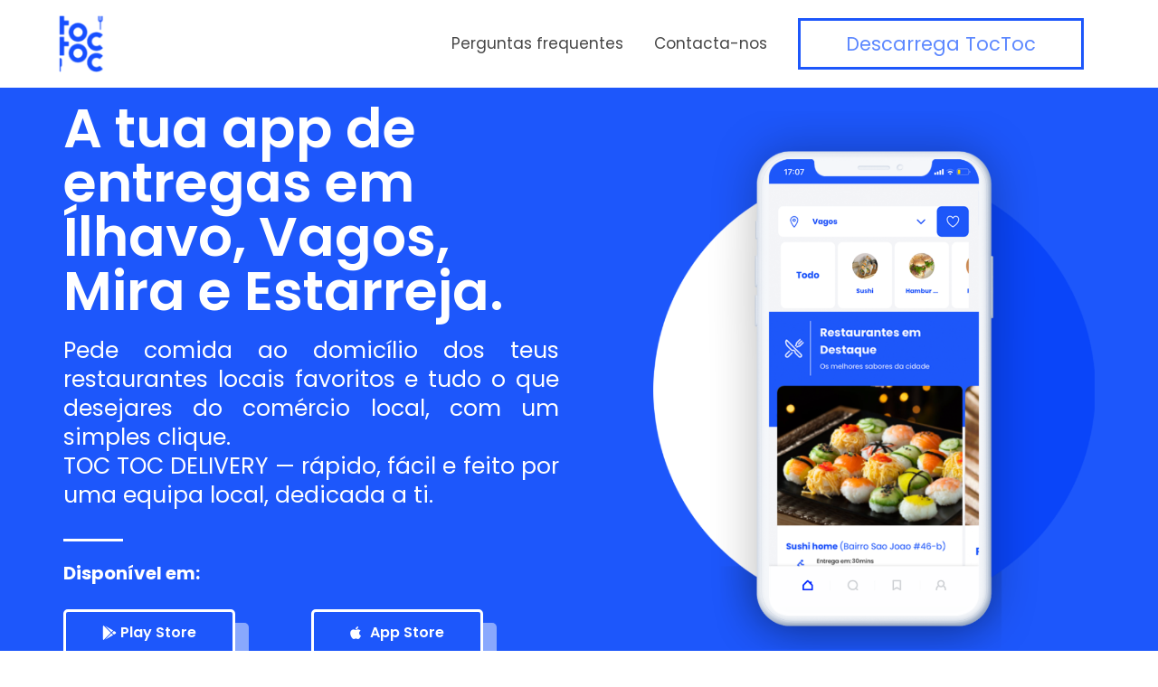

--- FILE ---
content_type: text/html; charset=UTF-8
request_url: https://toctocpt.com/
body_size: 37463
content:
<!DOCTYPE html>
<html lang="es">
<head>
<meta charset="UTF-8">
<meta name="viewport" content="width=device-width, initial-scale=1">
	 <link rel="profile" href="https://gmpg.org/xfn/11"> 
	 <title>TOC TOC Delivery | O que quiser do comércio local na sua porta</title><link rel="stylesheet" href="https://fonts.googleapis.com/css?family=Poppins%3A400%2C%7CRoboto%3A100%2C100italic%2C200%2C200italic%2C300%2C300italic%2C400%2C400italic%2C500%2C500italic%2C600%2C600italic%2C700%2C700italic%2C800%2C800italic%2C900%2C900italic%7CRoboto%20Slab%3A100%2C100italic%2C200%2C200italic%2C300%2C300italic%2C400%2C400italic%2C500%2C500italic%2C600%2C600italic%2C700%2C700italic%2C800%2C800italic%2C900%2C900italic%7CPoppins%3A100%2C100italic%2C200%2C200italic%2C300%2C300italic%2C400%2C400italic%2C500%2C500italic%2C600%2C600italic%2C700%2C700italic%2C800%2C800italic%2C900%2C900italic&#038;display=swap" />
<meta name='robots' content='max-image-preview:large' />
<link rel='dns-prefetch' href='//fonts.googleapis.com' />
<link href='https://fonts.gstatic.com' crossorigin rel='preconnect' />
<link rel="alternate" type="application/rss+xml" title=" &raquo; Feed" href="https://toctocpt.com/feed/" />
<link rel="alternate" type="application/rss+xml" title=" &raquo; Feed de los comentarios" href="https://toctocpt.com/comments/feed/" />

<link rel='stylesheet' id='astra-theme-css-css' href='https://toctocpt.com/wp-content/themes/astra/assets/css/minified/style-flex.min.css?ver=4.7.2' media='all' />
<style id='astra-theme-css-inline-css'>
:root{--ast-post-nav-space:0;--ast-container-default-xlg-padding:3em;--ast-container-default-lg-padding:3em;--ast-container-default-slg-padding:2em;--ast-container-default-md-padding:3em;--ast-container-default-sm-padding:3em;--ast-container-default-xs-padding:2.4em;--ast-container-default-xxs-padding:1.8em;--ast-code-block-background:#EEEEEE;--ast-comment-inputs-background:#FAFAFA;--ast-normal-container-width:1150px;--ast-narrow-container-width:750px;--ast-blog-title-font-weight:normal;--ast-blog-meta-weight:inherit;}html{font-size:106.25%;}a{color:#2970e1;}a:hover,a:focus{color:#2970e1;}body,button,input,select,textarea,.ast-button,.ast-custom-button{font-family:'Poppins',sans-serif;font-weight:400;font-size:17px;font-size:1rem;line-height:var(--ast-body-line-height,1.6em);text-transform:none;}blockquote{color:#000000;}h1,.entry-content h1,h2,.entry-content h2,h3,.entry-content h3,h4,.entry-content h4,h5,.entry-content h5,h6,.entry-content h6,.site-title,.site-title a{font-family:'Poppins',sans-serif;font-weight:400;}.site-title{font-size:25px;font-size:1.4705882352941rem;display:block;}header .custom-logo-link img{max-width:50px;}.astra-logo-svg{width:50px;}.site-header .site-description{font-size:15px;font-size:0.88235294117647rem;display:none;}.entry-title{font-size:30px;font-size:1.7647058823529rem;}.archive .ast-article-post .ast-article-inner,.blog .ast-article-post .ast-article-inner,.archive .ast-article-post .ast-article-inner:hover,.blog .ast-article-post .ast-article-inner:hover{overflow:hidden;}h1,.entry-content h1{font-size:70px;font-size:4.1176470588235rem;font-weight:400;font-family:'Poppins',sans-serif;line-height:1.4em;}h2,.entry-content h2{font-size:40px;font-size:2.3529411764706rem;font-weight:400;font-family:'Poppins',sans-serif;line-height:1.3em;}h3,.entry-content h3{font-size:30px;font-size:1.7647058823529rem;font-weight:400;font-family:'Poppins',sans-serif;line-height:1.3em;}h4,.entry-content h4{font-size:22px;font-size:1.2941176470588rem;line-height:1.2em;font-weight:400;font-family:'Poppins',sans-serif;}h5,.entry-content h5{font-size:17px;font-size:1rem;line-height:1.2em;font-weight:400;font-family:'Poppins',sans-serif;}h6,.entry-content h6{font-size:14px;font-size:0.82352941176471rem;line-height:1.25em;font-weight:400;font-family:'Poppins',sans-serif;}::selection{background-color:rgba(0,14,36,0);color:#000e24;}body,h1,.entry-title a,.entry-content h1,h2,.entry-content h2,h3,.entry-content h3,h4,.entry-content h4,h5,.entry-content h5,h6,.entry-content h6{color:#474747;}.tagcloud a:hover,.tagcloud a:focus,.tagcloud a.current-item{color:#ffffff;border-color:#2970e1;background-color:#2970e1;}input:focus,input[type="text"]:focus,input[type="email"]:focus,input[type="url"]:focus,input[type="password"]:focus,input[type="reset"]:focus,input[type="search"]:focus,textarea:focus{border-color:#2970e1;}input[type="radio"]:checked,input[type=reset],input[type="checkbox"]:checked,input[type="checkbox"]:hover:checked,input[type="checkbox"]:focus:checked,input[type=range]::-webkit-slider-thumb{border-color:#2970e1;background-color:#2970e1;box-shadow:none;}.site-footer a:hover + .post-count,.site-footer a:focus + .post-count{background:#2970e1;border-color:#2970e1;}.single .nav-links .nav-previous,.single .nav-links .nav-next{color:#2970e1;}.entry-meta,.entry-meta *{line-height:1.45;color:#2970e1;}.entry-meta a:not(.ast-button):hover,.entry-meta a:not(.ast-button):hover *,.entry-meta a:not(.ast-button):focus,.entry-meta a:not(.ast-button):focus *,.page-links > .page-link,.page-links .page-link:hover,.post-navigation a:hover{color:#2970e1;}#cat option,.secondary .calendar_wrap thead a,.secondary .calendar_wrap thead a:visited{color:#2970e1;}.secondary .calendar_wrap #today,.ast-progress-val span{background:#2970e1;}.secondary a:hover + .post-count,.secondary a:focus + .post-count{background:#2970e1;border-color:#2970e1;}.calendar_wrap #today > a{color:#ffffff;}.page-links .page-link,.single .post-navigation a{color:#2970e1;}.ast-header-break-point .main-header-bar .ast-button-wrap .menu-toggle{border-radius:0px;}.ast-search-menu-icon .search-form button.search-submit{padding:0 4px;}.ast-search-menu-icon form.search-form{padding-right:0;}.ast-header-search .ast-search-menu-icon.ast-dropdown-active .search-form,.ast-header-search .ast-search-menu-icon.ast-dropdown-active .search-field:focus{transition:all 0.2s;}.search-form input.search-field:focus{outline:none;}.ast-archive-title{color:#000000;}.widget-title,.widget .wp-block-heading{font-size:24px;font-size:1.4117647058824rem;color:#000000;}.ast-single-post .entry-content a,.ast-comment-content a:not(.ast-comment-edit-reply-wrap a){text-decoration:underline;}.ast-single-post .wp-block-button .wp-block-button__link,.ast-single-post .elementor-button-wrapper .elementor-button,.ast-single-post .entry-content .uagb-tab a,.ast-single-post .entry-content .uagb-ifb-cta a,.ast-single-post .entry-content .wp-block-uagb-buttons a,.ast-single-post .entry-content .uabb-module-content a,.ast-single-post .entry-content .uagb-post-grid a,.ast-single-post .entry-content .uagb-timeline a,.ast-single-post .entry-content .uagb-toc__wrap a,.ast-single-post .entry-content .uagb-taxomony-box a,.ast-single-post .entry-content .woocommerce a,.entry-content .wp-block-latest-posts > li > a,.ast-single-post .entry-content .wp-block-file__button,li.ast-post-filter-single,.ast-single-post .wp-block-buttons .wp-block-button.is-style-outline .wp-block-button__link,.ast-single-post .ast-comment-content .comment-reply-link,.ast-single-post .ast-comment-content .comment-edit-link{text-decoration:none;}.ast-search-menu-icon.slide-search a:focus-visible:focus-visible,.astra-search-icon:focus-visible,#close:focus-visible,a:focus-visible,.ast-menu-toggle:focus-visible,.site .skip-link:focus-visible,.wp-block-loginout input:focus-visible,.wp-block-search.wp-block-search__button-inside .wp-block-search__inside-wrapper,.ast-header-navigation-arrow:focus-visible,.woocommerce .wc-proceed-to-checkout > .checkout-button:focus-visible,.woocommerce .woocommerce-MyAccount-navigation ul li a:focus-visible,.ast-orders-table__row .ast-orders-table__cell:focus-visible,.woocommerce .woocommerce-order-details .order-again > .button:focus-visible,.woocommerce .woocommerce-message a.button.wc-forward:focus-visible,.woocommerce #minus_qty:focus-visible,.woocommerce #plus_qty:focus-visible,a#ast-apply-coupon:focus-visible,.woocommerce .woocommerce-info a:focus-visible,.woocommerce .astra-shop-summary-wrap a:focus-visible,.woocommerce a.wc-forward:focus-visible,#ast-apply-coupon:focus-visible,.woocommerce-js .woocommerce-mini-cart-item a.remove:focus-visible,#close:focus-visible,.button.search-submit:focus-visible,#search_submit:focus,.normal-search:focus-visible,.ast-header-account-wrap:focus-visible{outline-style:dotted;outline-color:inherit;outline-width:thin;}input:focus,input[type="text"]:focus,input[type="email"]:focus,input[type="url"]:focus,input[type="password"]:focus,input[type="reset"]:focus,input[type="search"]:focus,input[type="number"]:focus,textarea:focus,.wp-block-search__input:focus,[data-section="section-header-mobile-trigger"] .ast-button-wrap .ast-mobile-menu-trigger-minimal:focus,.ast-mobile-popup-drawer.active .menu-toggle-close:focus,.woocommerce-ordering select.orderby:focus,#ast-scroll-top:focus,#coupon_code:focus,.woocommerce-page #comment:focus,.woocommerce #reviews #respond input#submit:focus,.woocommerce a.add_to_cart_button:focus,.woocommerce .button.single_add_to_cart_button:focus,.woocommerce .woocommerce-cart-form button:focus,.woocommerce .woocommerce-cart-form__cart-item .quantity .qty:focus,.woocommerce .woocommerce-billing-fields .woocommerce-billing-fields__field-wrapper .woocommerce-input-wrapper > .input-text:focus,.woocommerce #order_comments:focus,.woocommerce #place_order:focus,.woocommerce .woocommerce-address-fields .woocommerce-address-fields__field-wrapper .woocommerce-input-wrapper > .input-text:focus,.woocommerce .woocommerce-MyAccount-content form button:focus,.woocommerce .woocommerce-MyAccount-content .woocommerce-EditAccountForm .woocommerce-form-row .woocommerce-Input.input-text:focus,.woocommerce .ast-woocommerce-container .woocommerce-pagination ul.page-numbers li a:focus,body #content .woocommerce form .form-row .select2-container--default .select2-selection--single:focus,#ast-coupon-code:focus,.woocommerce.woocommerce-js .quantity input[type=number]:focus,.woocommerce-js .woocommerce-mini-cart-item .quantity input[type=number]:focus,.woocommerce p#ast-coupon-trigger:focus{border-style:dotted;border-color:inherit;border-width:thin;}input{outline:none;}.main-header-menu .menu-link,.ast-header-custom-item a{color:#474747;}.main-header-menu .menu-item:hover > .menu-link,.main-header-menu .menu-item:hover > .ast-menu-toggle,.main-header-menu .ast-masthead-custom-menu-items a:hover,.main-header-menu .menu-item.focus > .menu-link,.main-header-menu .menu-item.focus > .ast-menu-toggle,.main-header-menu .current-menu-item > .menu-link,.main-header-menu .current-menu-ancestor > .menu-link,.main-header-menu .current-menu-item > .ast-menu-toggle,.main-header-menu .current-menu-ancestor > .ast-menu-toggle{color:#2970e1;}.header-main-layout-3 .ast-main-header-bar-alignment{margin-right:auto;}.header-main-layout-2 .site-header-section-left .ast-site-identity{text-align:left;}.ast-logo-title-inline .site-logo-img{padding-right:1em;}.site-logo-img img{ transition:all 0.2s linear;}body .ast-oembed-container *{position:absolute;top:0;width:100%;height:100%;left:0;}body .wp-block-embed-pocket-casts .ast-oembed-container *{position:unset;}.ast-header-break-point .ast-mobile-menu-buttons-minimal.menu-toggle{background:transparent;color:#2970e1;}.ast-header-break-point .ast-mobile-menu-buttons-outline.menu-toggle{background:transparent;border:1px solid #2970e1;color:#2970e1;}.ast-header-break-point .ast-mobile-menu-buttons-fill.menu-toggle{background:#2970e1;color:#ffffff;}.ast-single-post-featured-section + article {margin-top: 2em;}.site-content .ast-single-post-featured-section img {width: 100%;overflow: hidden;object-fit: cover;}.site > .ast-single-related-posts-container {margin-top: 0;}@media (min-width: 922px) {.ast-desktop .ast-container--narrow {max-width: var(--ast-narrow-container-width);margin: 0 auto;}}.ast-page-builder-template .hentry {margin: 0;}.ast-page-builder-template .site-content > .ast-container {max-width: 100%;padding: 0;}.ast-page-builder-template .site .site-content #primary {padding: 0;margin: 0;}.ast-page-builder-template .no-results {text-align: center;margin: 4em auto;}.ast-page-builder-template .ast-pagination {padding: 2em;}.ast-page-builder-template .entry-header.ast-no-title.ast-no-thumbnail {margin-top: 0;}.ast-page-builder-template .entry-header.ast-header-without-markup {margin-top: 0;margin-bottom: 0;}.ast-page-builder-template .entry-header.ast-no-title.ast-no-meta {margin-bottom: 0;}.ast-page-builder-template.single .post-navigation {padding-bottom: 2em;}.ast-page-builder-template.single-post .site-content > .ast-container {max-width: 100%;}.ast-page-builder-template .entry-header {margin-top: 2em;margin-left: auto;margin-right: auto;}.ast-page-builder-template .ast-archive-description {margin: 2em auto 0;padding-left: 20px;padding-right: 20px;}.ast-page-builder-template .ast-row {margin-left: 0;margin-right: 0;}.single.ast-page-builder-template .entry-header + .entry-content,.single.ast-page-builder-template .ast-single-entry-banner + .site-content article .entry-content {margin-bottom: 2em;}@media(min-width: 921px) {.ast-page-builder-template.archive.ast-right-sidebar .ast-row article,.ast-page-builder-template.archive.ast-left-sidebar .ast-row article {padding-left: 0;padding-right: 0;}}.ast-small-footer{color:#ffffff;}.ast-small-footer > .ast-footer-overlay{background-color:#000000;;}.ast-small-footer a{color:rgba(255,255,255,0.5);}.ast-small-footer a:hover{color:#ffffff;}.footer-adv .footer-adv-overlay{border-top-style:solid;border-top-width:0px;border-top-color:#7a7a7a;}.footer-adv-overlay{background-color:#1d57fb;;}.wp-block-buttons.aligncenter{justify-content:center;}.wp-block-button.is-style-outline .wp-block-button__link{border-color:#2970e1;}div.wp-block-button.is-style-outline > .wp-block-button__link:not(.has-text-color),div.wp-block-button.wp-block-button__link.is-style-outline:not(.has-text-color){color:#2970e1;}.wp-block-button.is-style-outline .wp-block-button__link:hover,.wp-block-buttons .wp-block-button.is-style-outline .wp-block-button__link:focus,.wp-block-buttons .wp-block-button.is-style-outline > .wp-block-button__link:not(.has-text-color):hover,.wp-block-buttons .wp-block-button.wp-block-button__link.is-style-outline:not(.has-text-color):hover{color:#ffffff;background-color:#547eff;border-color:#547eff;}.post-page-numbers.current .page-link,.ast-pagination .page-numbers.current{color:#000e24;border-color:rgba(0,14,36,0);background-color:rgba(0,14,36,0);}.wp-block-button.is-style-outline .wp-block-button__link.wp-element-button,.ast-outline-button{border-color:#2970e1;font-family:inherit;font-weight:inherit;font-size:17px;font-size:1rem;line-height:1em;border-top-left-radius:0;border-top-right-radius:0;border-bottom-right-radius:0;border-bottom-left-radius:0;}.wp-block-buttons .wp-block-button.is-style-outline > .wp-block-button__link:not(.has-text-color),.wp-block-buttons .wp-block-button.wp-block-button__link.is-style-outline:not(.has-text-color),.ast-outline-button{color:#2970e1;}.wp-block-button.is-style-outline .wp-block-button__link:hover,.wp-block-buttons .wp-block-button.is-style-outline .wp-block-button__link:focus,.wp-block-buttons .wp-block-button.is-style-outline > .wp-block-button__link:not(.has-text-color):hover,.wp-block-buttons .wp-block-button.wp-block-button__link.is-style-outline:not(.has-text-color):hover,.ast-outline-button:hover,.ast-outline-button:focus,.wp-block-uagb-buttons-child .uagb-buttons-repeater.ast-outline-button:hover,.wp-block-uagb-buttons-child .uagb-buttons-repeater.ast-outline-button:focus{color:#ffffff;background-color:#547eff;border-color:#547eff;}.wp-block-button .wp-block-button__link.wp-element-button.is-style-outline:not(.has-background),.wp-block-button.is-style-outline>.wp-block-button__link.wp-element-button:not(.has-background),.ast-outline-button{background-color:#2970e1;}.entry-content[ast-blocks-layout] > figure{margin-bottom:1em;}h1.widget-title{font-weight:400;}h2.widget-title{font-weight:400;}h3.widget-title{font-weight:400;}#page{display:flex;flex-direction:column;min-height:100vh;}.ast-404-layout-1 h1.page-title{color:var(--ast-global-color-2);}.single .post-navigation a{line-height:1em;height:inherit;}.error-404 .page-sub-title{font-size:1.5rem;font-weight:inherit;}.search .site-content .content-area .search-form{margin-bottom:0;}#page .site-content{flex-grow:1;}.widget{margin-bottom:1.25em;}#secondary li{line-height:1.5em;}#secondary .wp-block-group h2{margin-bottom:0.7em;}#secondary h2{font-size:1.7rem;}.ast-separate-container .ast-article-post,.ast-separate-container .ast-article-single,.ast-separate-container .comment-respond{padding:3em;}.ast-separate-container .ast-article-single .ast-article-single{padding:0;}.ast-article-single .wp-block-post-template-is-layout-grid{padding-left:0;}.ast-separate-container .comments-title,.ast-narrow-container .comments-title{padding:1.5em 2em;}.ast-page-builder-template .comment-form-textarea,.ast-comment-formwrap .ast-grid-common-col{padding:0;}.ast-comment-formwrap{padding:0;display:inline-flex;column-gap:20px;width:100%;margin-left:0;margin-right:0;}.comments-area textarea#comment:focus,.comments-area textarea#comment:active,.comments-area .ast-comment-formwrap input[type="text"]:focus,.comments-area .ast-comment-formwrap input[type="text"]:active {box-shadow:none;outline:none;}.archive.ast-page-builder-template .entry-header{margin-top:2em;}.ast-page-builder-template .ast-comment-formwrap{width:100%;}.entry-title{margin-bottom:0.5em;}.ast-archive-description p{font-size:inherit;font-weight:inherit;line-height:inherit;}.ast-separate-container .ast-comment-list li.depth-1,.hentry{margin-bottom:2em;}@media (min-width:921px){.ast-left-sidebar.ast-page-builder-template #secondary,.archive.ast-right-sidebar.ast-page-builder-template .site-main{padding-left:20px;padding-right:20px;}}@media (max-width:544px){.ast-comment-formwrap.ast-row{column-gap:10px;display:inline-block;}#ast-commentform .ast-grid-common-col{position:relative;width:100%;}}@media (min-width:1201px){.ast-separate-container .ast-article-post,.ast-separate-container .ast-article-single,.ast-separate-container .ast-author-box,.ast-separate-container .ast-404-layout-1,.ast-separate-container .no-results{padding:3em;}}@media (max-width:921px){.ast-separate-container #primary,.ast-separate-container #secondary{padding:1.5em 0;}#primary,#secondary{padding:1.5em 0;margin:0;}.ast-left-sidebar #content > .ast-container{display:flex;flex-direction:column-reverse;width:100%;}}@media (min-width:922px){.ast-separate-container.ast-right-sidebar #primary,.ast-separate-container.ast-left-sidebar #primary{border:0;}.search-no-results.ast-separate-container #primary{margin-bottom:4em;}}.elementor-button-wrapper .elementor-button{border-style:solid;text-decoration:none;border-top-width:0;border-right-width:0;border-left-width:0;border-bottom-width:0;}body .elementor-button.elementor-size-sm,body .elementor-button.elementor-size-xs,body .elementor-button.elementor-size-md,body .elementor-button.elementor-size-lg,body .elementor-button.elementor-size-xl,body .elementor-button{border-top-left-radius:0;border-top-right-radius:0;border-bottom-right-radius:0;border-bottom-left-radius:0;padding-top:15px;padding-right:40px;padding-bottom:15px;padding-left:40px;}.elementor-button-wrapper .elementor-button{border-color:#2970e1;background-color:#2970e1;}.elementor-button-wrapper .elementor-button:hover,.elementor-button-wrapper .elementor-button:focus{color:#ffffff;background-color:#547eff;border-color:#547eff;}.wp-block-button .wp-block-button__link ,.elementor-button-wrapper .elementor-button,.elementor-button-wrapper .elementor-button:visited{color:#ffffff;}.elementor-button-wrapper .elementor-button{font-size:17px;font-size:1rem;line-height:1em;}body .elementor-button.elementor-size-sm,body .elementor-button.elementor-size-xs,body .elementor-button.elementor-size-md,body .elementor-button.elementor-size-lg,body .elementor-button.elementor-size-xl,body .elementor-button{font-size:17px;font-size:1rem;}.wp-block-button .wp-block-button__link:hover,.wp-block-button .wp-block-button__link:focus{color:#ffffff;background-color:#547eff;border-color:#547eff;}.elementor-widget-heading h1.elementor-heading-title{line-height:1.4em;}.elementor-widget-heading h2.elementor-heading-title{line-height:1.3em;}.elementor-widget-heading h3.elementor-heading-title{line-height:1.3em;}.elementor-widget-heading h4.elementor-heading-title{line-height:1.2em;}.elementor-widget-heading h5.elementor-heading-title{line-height:1.2em;}.elementor-widget-heading h6.elementor-heading-title{line-height:1.25em;}.wp-block-button .wp-block-button__link,.wp-block-search .wp-block-search__button,body .wp-block-file .wp-block-file__button{border-color:#2970e1;background-color:#2970e1;color:#ffffff;font-family:inherit;font-weight:inherit;line-height:1em;font-size:17px;font-size:1rem;border-top-left-radius:0;border-top-right-radius:0;border-bottom-right-radius:0;border-bottom-left-radius:0;padding-top:15px;padding-right:40px;padding-bottom:15px;padding-left:40px;}.menu-toggle,button,.ast-button,.ast-custom-button,.button,input#submit,input[type="button"],input[type="submit"],input[type="reset"],form[CLASS*="wp-block-search__"].wp-block-search .wp-block-search__inside-wrapper .wp-block-search__button,body .wp-block-file .wp-block-file__button,.search .search-submit{border-style:solid;border-top-width:0;border-right-width:0;border-left-width:0;border-bottom-width:0;color:#ffffff;border-color:#2970e1;background-color:#2970e1;padding-top:15px;padding-right:40px;padding-bottom:15px;padding-left:40px;font-family:inherit;font-weight:inherit;font-size:17px;font-size:1rem;line-height:1em;border-top-left-radius:0;border-top-right-radius:0;border-bottom-right-radius:0;border-bottom-left-radius:0;}button:focus,.menu-toggle:hover,button:hover,.ast-button:hover,.ast-custom-button:hover .button:hover,.ast-custom-button:hover ,input[type=reset]:hover,input[type=reset]:focus,input#submit:hover,input#submit:focus,input[type="button"]:hover,input[type="button"]:focus,input[type="submit"]:hover,input[type="submit"]:focus,form[CLASS*="wp-block-search__"].wp-block-search .wp-block-search__inside-wrapper .wp-block-search__button:hover,form[CLASS*="wp-block-search__"].wp-block-search .wp-block-search__inside-wrapper .wp-block-search__button:focus,body .wp-block-file .wp-block-file__button:hover,body .wp-block-file .wp-block-file__button:focus{color:#ffffff;background-color:#547eff;border-color:#547eff;}form[CLASS*="wp-block-search__"].wp-block-search .wp-block-search__inside-wrapper .wp-block-search__button.has-icon{padding-top:calc(15px - 3px);padding-right:calc(40px - 3px);padding-bottom:calc(15px - 3px);padding-left:calc(40px - 3px);}@media (max-width:921px){.ast-mobile-header-stack .main-header-bar .ast-search-menu-icon{display:inline-block;}.ast-header-break-point.ast-header-custom-item-outside .ast-mobile-header-stack .main-header-bar .ast-search-icon{margin:0;}.ast-comment-avatar-wrap img{max-width:2.5em;}.ast-comment-meta{padding:0 1.8888em 1.3333em;}.ast-separate-container .ast-comment-list li.depth-1{padding:1.5em 2.14em;}.ast-separate-container .comment-respond{padding:2em 2.14em;}}@media (min-width:544px){.ast-container{max-width:100%;}}@media (max-width:544px){.ast-separate-container .ast-article-post,.ast-separate-container .ast-article-single,.ast-separate-container .comments-title,.ast-separate-container .ast-archive-description{padding:1.5em 1em;}.ast-separate-container #content .ast-container{padding-left:0.54em;padding-right:0.54em;}.ast-separate-container .ast-comment-list .bypostauthor{padding:.5em;}.ast-search-menu-icon.ast-dropdown-active .search-field{width:170px;}}.main-header-bar .button-custom-menu-item .ast-custom-button-link .ast-custom-button,.ast-theme-transparent-header .main-header-bar .button-custom-menu-item .ast-custom-button-link .ast-custom-button{font-family:'Poppins',sans-serif;font-weight:inherit;font-size:21px;font-size:1.2352941176471rem;line-height:1;}.main-header-bar .button-custom-menu-item .ast-custom-button-link .ast-custom-button{color:#5d88ff;background-color:rgba(255,255,255,0);padding-top:15px;padding-bottom:15px;padding-left:50px;padding-right:50px;border-top-left-radius:0;border-top-right-radius:0;border-bottom-right-radius:0;border-bottom-left-radius:0;border-style:solid;border-color:#1d57fb;border-top-width:3px;border-right-width:3px;border-left-width:3px;border-bottom-width:3px;}.main-header-bar .button-custom-menu-item .ast-custom-button-link .ast-custom-button:hover{color:#ffffff;background-color:#1d57fb;}.ast-theme-transparent-header .main-header-bar .button-custom-menu-item .ast-custom-button-link .ast-custom-button{border-style:solid;} #ast-mobile-header .ast-site-header-cart-li a{pointer-events:none;} #ast-desktop-header .ast-site-header-cart-li a{pointer-events:none;}.ast-separate-container{background-color:#ffffff;;background-image:none;;}@media (max-width:921px){.widget-title{font-size:24px;font-size:1.4117647058824rem;}body,button,input,select,textarea,.ast-button,.ast-custom-button{font-size:17px;font-size:1rem;}#secondary,#secondary button,#secondary input,#secondary select,#secondary textarea{font-size:17px;font-size:1rem;}.site-title{font-size:25px;font-size:1.4705882352941rem;display:block;}.site-header .site-description{display:none;}h1,.entry-content h1{font-size:60px;}h2,.entry-content h2{font-size:30px;}h3,.entry-content h3{font-size:26px;}h4,.entry-content h4{font-size:22px;font-size:1.2941176470588rem;}h5,.entry-content h5{font-size:17px;font-size:1rem;}h6,.entry-content h6{font-size:14px;font-size:0.82352941176471rem;}}@media (max-width:544px){.widget-title{font-size:24px;font-size:1.4117647058824rem;}body,button,input,select,textarea,.ast-button,.ast-custom-button{font-size:17px;font-size:1rem;}#secondary,#secondary button,#secondary input,#secondary select,#secondary textarea{font-size:17px;font-size:1rem;}.site-title{font-size:18px;font-size:1.0588235294118rem;display:block;}.site-header .site-description{display:none;}h1,.entry-content h1{font-size:42px;}h2,.entry-content h2{font-size:30px;}h3,.entry-content h3{font-size:25px;}h4,.entry-content h4{font-size:22px;font-size:1.2941176470588rem;}h5,.entry-content h5{font-size:17px;font-size:1rem;}h6,.entry-content h6{font-size:14px;font-size:0.82352941176471rem;}header .custom-logo-link img,.ast-header-break-point .site-branding img,.ast-header-break-point .custom-logo-link img{max-width:56px;}.astra-logo-svg{width:56px;}.ast-header-break-point .site-logo-img .custom-mobile-logo-link img{max-width:56px;}}@media (max-width:544px){html{font-size:106.25%;}}@media (min-width:922px){.ast-container{max-width:1190px;}}@media (min-width:922px){.site-content .ast-container{display:flex;}}@media (max-width:921px){.site-content .ast-container{flex-direction:column;}}@media (max-width:800px) {.main-header-bar .main-header-bar-navigation{display:none;}}.ast-desktop .main-header-menu.submenu-with-border .sub-menu,.ast-desktop .main-header-menu.submenu-with-border .astra-full-megamenu-wrapper{border-color:rgba(0,14,36,0);}.ast-desktop .main-header-menu.submenu-with-border .sub-menu{border-style:solid;}.ast-desktop .main-header-menu.submenu-with-border .sub-menu .sub-menu{top:-0px;}.ast-desktop .main-header-menu.submenu-with-border .sub-menu .menu-link,.ast-desktop .main-header-menu.submenu-with-border .children .menu-link{border-bottom-width:0px;border-style:solid;border-color:#eaeaea;}@media (min-width:922px){.main-header-menu .sub-menu .menu-item.ast-left-align-sub-menu:hover > .sub-menu,.main-header-menu .sub-menu .menu-item.ast-left-align-sub-menu.focus > .sub-menu{margin-left:-0px;}}.ast-small-footer{border-top-style:solid;border-top-width:0px;border-top-color:#7a7a7a;}.site .comments-area{padding-bottom:3em;}.ast-header-break-point .main-navigation ul .button-custom-menu-item .menu-link {padding: 0 20px;display: inline-block;width: 100%;border-bottom-width: 1px;border-style: solid;border-color: #eaeaea;}.button-custom-menu-item .ast-custom-button-link .ast-custom-button {font-size: inherit;font-family: inherit;font-weight: inherit;}.button-custom-menu-item .ast-custom-button-link .ast-custom-button:hover {transition: all 0.1s ease-in-out;}.ast-header-break-point.ast-header-custom-item-inside .main-header-bar .main-header-bar-navigation .ast-search-icon {display: none;}.ast-header-break-point.ast-header-custom-item-inside .main-header-bar .ast-search-menu-icon .search-form {padding: 0;display: block;overflow: hidden;}.ast-header-break-point .ast-header-custom-item .widget:last-child {margin-bottom: 1em;}.ast-header-custom-item .widget {margin: 0.5em;display: inline-block;vertical-align: middle;}.ast-header-custom-item .widget p {margin-bottom: 0;}.ast-header-custom-item .widget li {width: auto;}.ast-header-custom-item-inside .button-custom-menu-item .menu-link {display: none;}.ast-header-custom-item-inside.ast-header-break-point .button-custom-menu-item .ast-custom-button-link {display: none;}.ast-header-custom-item-inside.ast-header-break-point .button-custom-menu-item .menu-link {display: block;}.ast-header-break-point.ast-header-custom-item-outside .main-header-bar .ast-search-icon {margin-right: 1em;}.ast-header-break-point.ast-header-custom-item-inside .main-header-bar .ast-search-menu-icon .search-field,.ast-header-break-point.ast-header-custom-item-inside .main-header-bar .ast-search-menu-icon.ast-inline-search .search-field {width: 100%;padding-right: 5.5em;}.ast-header-break-point.ast-header-custom-item-inside .main-header-bar .ast-search-menu-icon .search-submit {display: block;position: absolute;height: 100%;top: 0;right: 0;padding: 0 1em;border-radius: 0;}.ast-header-break-point .ast-header-custom-item .ast-masthead-custom-menu-items {padding-left: 20px;padding-right: 20px;margin-bottom: 1em;margin-top: 1em;}.ast-header-custom-item-inside.ast-header-break-point .button-custom-menu-item {padding-left: 0;padding-right: 0;margin-top: 0;margin-bottom: 0;}.wp-block-file {display: flex;align-items: center;flex-wrap: wrap;justify-content: space-between;}.wp-block-pullquote {border: none;}.wp-block-pullquote blockquote::before {content: "\201D";font-family: "Helvetica",sans-serif;display: flex;transform: rotate( 180deg );font-size: 6rem;font-style: normal;line-height: 1;font-weight: bold;align-items: center;justify-content: center;}.has-text-align-right > blockquote::before {justify-content: flex-start;}.has-text-align-left > blockquote::before {justify-content: flex-end;}figure.wp-block-pullquote.is-style-solid-color blockquote {max-width: 100%;text-align: inherit;}html body {--wp--custom--ast-default-block-top-padding: 3em;--wp--custom--ast-default-block-right-padding: 3em;--wp--custom--ast-default-block-bottom-padding: 3em;--wp--custom--ast-default-block-left-padding: 3em;--wp--custom--ast-container-width: 1150px;--wp--custom--ast-content-width-size: 1150px;--wp--custom--ast-wide-width-size: calc(1150px + var(--wp--custom--ast-default-block-left-padding) + var(--wp--custom--ast-default-block-right-padding));}.ast-narrow-container {--wp--custom--ast-content-width-size: 750px;--wp--custom--ast-wide-width-size: 750px;}@media(max-width: 921px) {html body {--wp--custom--ast-default-block-top-padding: 3em;--wp--custom--ast-default-block-right-padding: 2em;--wp--custom--ast-default-block-bottom-padding: 3em;--wp--custom--ast-default-block-left-padding: 2em;}}@media(max-width: 544px) {html body {--wp--custom--ast-default-block-top-padding: 3em;--wp--custom--ast-default-block-right-padding: 1.5em;--wp--custom--ast-default-block-bottom-padding: 3em;--wp--custom--ast-default-block-left-padding: 1.5em;}}.entry-content > .wp-block-group,.entry-content > .wp-block-cover,.entry-content > .wp-block-columns {padding-top: var(--wp--custom--ast-default-block-top-padding);padding-right: var(--wp--custom--ast-default-block-right-padding);padding-bottom: var(--wp--custom--ast-default-block-bottom-padding);padding-left: var(--wp--custom--ast-default-block-left-padding);}.ast-plain-container.ast-no-sidebar .entry-content > .alignfull,.ast-page-builder-template .ast-no-sidebar .entry-content > .alignfull {margin-left: calc( -50vw + 50%);margin-right: calc( -50vw + 50%);max-width: 100vw;width: 100vw;}.ast-plain-container.ast-no-sidebar .entry-content .alignfull .alignfull,.ast-page-builder-template.ast-no-sidebar .entry-content .alignfull .alignfull,.ast-plain-container.ast-no-sidebar .entry-content .alignfull .alignwide,.ast-page-builder-template.ast-no-sidebar .entry-content .alignfull .alignwide,.ast-plain-container.ast-no-sidebar .entry-content .alignwide .alignfull,.ast-page-builder-template.ast-no-sidebar .entry-content .alignwide .alignfull,.ast-plain-container.ast-no-sidebar .entry-content .alignwide .alignwide,.ast-page-builder-template.ast-no-sidebar .entry-content .alignwide .alignwide,.ast-plain-container.ast-no-sidebar .entry-content .wp-block-column .alignfull,.ast-page-builder-template.ast-no-sidebar .entry-content .wp-block-column .alignfull,.ast-plain-container.ast-no-sidebar .entry-content .wp-block-column .alignwide,.ast-page-builder-template.ast-no-sidebar .entry-content .wp-block-column .alignwide {margin-left: auto;margin-right: auto;width: 100%;}[ast-blocks-layout] .wp-block-separator:not(.is-style-dots) {height: 0;}[ast-blocks-layout] .wp-block-separator {margin: 20px auto;}[ast-blocks-layout] .wp-block-separator:not(.is-style-wide):not(.is-style-dots) {max-width: 100px;}[ast-blocks-layout] .wp-block-separator.has-background {padding: 0;}.entry-content[ast-blocks-layout] > * {max-width: var(--wp--custom--ast-content-width-size);margin-left: auto;margin-right: auto;}.entry-content[ast-blocks-layout] > .alignwide {max-width: var(--wp--custom--ast-wide-width-size);}.entry-content[ast-blocks-layout] .alignfull {max-width: none;}.entry-content .wp-block-columns {margin-bottom: 0;}blockquote {margin: 1.5em;border-color: rgba(0,0,0,0.05);}.wp-block-quote:not(.has-text-align-right):not(.has-text-align-center) {border-left: 5px solid rgba(0,0,0,0.05);}.has-text-align-right > blockquote,blockquote.has-text-align-right {border-right: 5px solid rgba(0,0,0,0.05);}.has-text-align-left > blockquote,blockquote.has-text-align-left {border-left: 5px solid rgba(0,0,0,0.05);}.wp-block-site-tagline,.wp-block-latest-posts .read-more {margin-top: 15px;}.wp-block-loginout p label {display: block;}.wp-block-loginout p:not(.login-remember):not(.login-submit) input {width: 100%;}.wp-block-loginout input:focus {border-color: transparent;}.wp-block-loginout input:focus {outline: thin dotted;}.entry-content .wp-block-media-text .wp-block-media-text__content {padding: 0 0 0 8%;}.entry-content .wp-block-media-text.has-media-on-the-right .wp-block-media-text__content {padding: 0 8% 0 0;}.entry-content .wp-block-media-text.has-background .wp-block-media-text__content {padding: 8%;}.entry-content .wp-block-cover:not([class*="background-color"]) .wp-block-cover__inner-container,.entry-content .wp-block-cover:not([class*="background-color"]) .wp-block-cover-image-text,.entry-content .wp-block-cover:not([class*="background-color"]) .wp-block-cover-text,.entry-content .wp-block-cover-image:not([class*="background-color"]) .wp-block-cover__inner-container,.entry-content .wp-block-cover-image:not([class*="background-color"]) .wp-block-cover-image-text,.entry-content .wp-block-cover-image:not([class*="background-color"]) .wp-block-cover-text {color: var(--ast-global-color-5);}.wp-block-loginout .login-remember input {width: 1.1rem;height: 1.1rem;margin: 0 5px 4px 0;vertical-align: middle;}.wp-block-latest-posts > li > *:first-child,.wp-block-latest-posts:not(.is-grid) > li:first-child {margin-top: 0;}.wp-block-search__inside-wrapper .wp-block-search__input {padding: 0 10px;color: var(--ast-global-color-3);background: var(--ast-global-color-5);border-color: var(--ast-border-color);}.wp-block-latest-posts .read-more {margin-bottom: 1.5em;}.wp-block-search__no-button .wp-block-search__inside-wrapper .wp-block-search__input {padding-top: 5px;padding-bottom: 5px;}.wp-block-latest-posts .wp-block-latest-posts__post-date,.wp-block-latest-posts .wp-block-latest-posts__post-author {font-size: 1rem;}.wp-block-latest-posts > li > *,.wp-block-latest-posts:not(.is-grid) > li {margin-top: 12px;margin-bottom: 12px;}.ast-page-builder-template .entry-content[ast-blocks-layout] > *,.ast-page-builder-template .entry-content[ast-blocks-layout] > .alignfull > * {max-width: none;}.ast-page-builder-template .entry-content[ast-blocks-layout] > .alignwide > * {max-width: var(--wp--custom--ast-wide-width-size);}.ast-page-builder-template .entry-content[ast-blocks-layout] > .inherit-container-width > *,.ast-page-builder-template .entry-content[ast-blocks-layout] > * > *,.entry-content[ast-blocks-layout] > .wp-block-cover .wp-block-cover__inner-container {max-width: var(--wp--custom--ast-content-width-size);margin-left: auto;margin-right: auto;}.entry-content[ast-blocks-layout] .wp-block-cover:not(.alignleft):not(.alignright) {width: auto;}@media(max-width: 1200px) {.ast-separate-container .entry-content > .alignfull,.ast-separate-container .entry-content[ast-blocks-layout] > .alignwide,.ast-plain-container .entry-content[ast-blocks-layout] > .alignwide,.ast-plain-container .entry-content .alignfull {margin-left: calc(-1 * min(var(--ast-container-default-xlg-padding),20px)) ;margin-right: calc(-1 * min(var(--ast-container-default-xlg-padding),20px));}}@media(min-width: 1201px) {.ast-separate-container .entry-content > .alignfull {margin-left: calc(-1 * var(--ast-container-default-xlg-padding) );margin-right: calc(-1 * var(--ast-container-default-xlg-padding) );}.ast-separate-container .entry-content[ast-blocks-layout] > .alignwide,.ast-plain-container .entry-content[ast-blocks-layout] > .alignwide {margin-left: calc(-1 * var(--wp--custom--ast-default-block-left-padding) );margin-right: calc(-1 * var(--wp--custom--ast-default-block-right-padding) );}}@media(min-width: 921px) {.ast-separate-container .entry-content .wp-block-group.alignwide:not(.inherit-container-width) > :where(:not(.alignleft):not(.alignright)),.ast-plain-container .entry-content .wp-block-group.alignwide:not(.inherit-container-width) > :where(:not(.alignleft):not(.alignright)) {max-width: calc( var(--wp--custom--ast-content-width-size) + 80px );}.ast-plain-container.ast-right-sidebar .entry-content[ast-blocks-layout] .alignfull,.ast-plain-container.ast-left-sidebar .entry-content[ast-blocks-layout] .alignfull {margin-left: -60px;margin-right: -60px;}}@media(min-width: 544px) {.entry-content > .alignleft {margin-right: 20px;}.entry-content > .alignright {margin-left: 20px;}}@media (max-width:544px){.wp-block-columns .wp-block-column:not(:last-child){margin-bottom:20px;}.wp-block-latest-posts{margin:0;}}@media( max-width: 600px ) {.entry-content .wp-block-media-text .wp-block-media-text__content,.entry-content .wp-block-media-text.has-media-on-the-right .wp-block-media-text__content {padding: 8% 0 0;}.entry-content .wp-block-media-text.has-background .wp-block-media-text__content {padding: 8%;}}.ast-page-builder-template .entry-header {padding-left: 0;}.ast-narrow-container .site-content .wp-block-uagb-image--align-full .wp-block-uagb-image__figure {max-width: 100%;margin-left: auto;margin-right: auto;}:root .has-ast-global-color-0-color{color:var(--ast-global-color-0);}:root .has-ast-global-color-0-background-color{background-color:var(--ast-global-color-0);}:root .wp-block-button .has-ast-global-color-0-color{color:var(--ast-global-color-0);}:root .wp-block-button .has-ast-global-color-0-background-color{background-color:var(--ast-global-color-0);}:root .has-ast-global-color-1-color{color:var(--ast-global-color-1);}:root .has-ast-global-color-1-background-color{background-color:var(--ast-global-color-1);}:root .wp-block-button .has-ast-global-color-1-color{color:var(--ast-global-color-1);}:root .wp-block-button .has-ast-global-color-1-background-color{background-color:var(--ast-global-color-1);}:root .has-ast-global-color-2-color{color:var(--ast-global-color-2);}:root .has-ast-global-color-2-background-color{background-color:var(--ast-global-color-2);}:root .wp-block-button .has-ast-global-color-2-color{color:var(--ast-global-color-2);}:root .wp-block-button .has-ast-global-color-2-background-color{background-color:var(--ast-global-color-2);}:root .has-ast-global-color-3-color{color:var(--ast-global-color-3);}:root .has-ast-global-color-3-background-color{background-color:var(--ast-global-color-3);}:root .wp-block-button .has-ast-global-color-3-color{color:var(--ast-global-color-3);}:root .wp-block-button .has-ast-global-color-3-background-color{background-color:var(--ast-global-color-3);}:root .has-ast-global-color-4-color{color:var(--ast-global-color-4);}:root .has-ast-global-color-4-background-color{background-color:var(--ast-global-color-4);}:root .wp-block-button .has-ast-global-color-4-color{color:var(--ast-global-color-4);}:root .wp-block-button .has-ast-global-color-4-background-color{background-color:var(--ast-global-color-4);}:root .has-ast-global-color-5-color{color:var(--ast-global-color-5);}:root .has-ast-global-color-5-background-color{background-color:var(--ast-global-color-5);}:root .wp-block-button .has-ast-global-color-5-color{color:var(--ast-global-color-5);}:root .wp-block-button .has-ast-global-color-5-background-color{background-color:var(--ast-global-color-5);}:root .has-ast-global-color-6-color{color:var(--ast-global-color-6);}:root .has-ast-global-color-6-background-color{background-color:var(--ast-global-color-6);}:root .wp-block-button .has-ast-global-color-6-color{color:var(--ast-global-color-6);}:root .wp-block-button .has-ast-global-color-6-background-color{background-color:var(--ast-global-color-6);}:root .has-ast-global-color-7-color{color:var(--ast-global-color-7);}:root .has-ast-global-color-7-background-color{background-color:var(--ast-global-color-7);}:root .wp-block-button .has-ast-global-color-7-color{color:var(--ast-global-color-7);}:root .wp-block-button .has-ast-global-color-7-background-color{background-color:var(--ast-global-color-7);}:root .has-ast-global-color-8-color{color:var(--ast-global-color-8);}:root .has-ast-global-color-8-background-color{background-color:var(--ast-global-color-8);}:root .wp-block-button .has-ast-global-color-8-color{color:var(--ast-global-color-8);}:root .wp-block-button .has-ast-global-color-8-background-color{background-color:var(--ast-global-color-8);}:root{--ast-global-color-0:#0170B9;--ast-global-color-1:#3a3a3a;--ast-global-color-2:#3a3a3a;--ast-global-color-3:#4B4F58;--ast-global-color-4:#F5F5F5;--ast-global-color-5:#FFFFFF;--ast-global-color-6:#E5E5E5;--ast-global-color-7:#424242;--ast-global-color-8:#000000;}:root {--ast-border-color : var(--ast-global-color-6);}.ast-single-entry-banner {-js-display: flex;display: flex;flex-direction: column;justify-content: center;text-align: center;position: relative;background: #eeeeee;}.ast-single-entry-banner[data-banner-layout="layout-1"] {max-width: 1150px;background: inherit;padding: 20px 0;}.ast-single-entry-banner[data-banner-width-type="custom"] {margin: 0 auto;width: 100%;}.ast-single-entry-banner + .site-content .entry-header {margin-bottom: 0;}.site .ast-author-avatar {--ast-author-avatar-size: ;}a.ast-underline-text {text-decoration: underline;}.ast-container > .ast-terms-link {position: relative;display: block;}a.ast-button.ast-badge-tax {padding: 4px 8px;border-radius: 3px;font-size: inherit;}header.entry-header .entry-title{font-size:30px;font-size:1.7647058823529rem;}header.entry-header > *:not(:last-child){margin-bottom:10px;}.ast-archive-entry-banner {-js-display: flex;display: flex;flex-direction: column;justify-content: center;text-align: center;position: relative;background: #eeeeee;}.ast-archive-entry-banner[data-banner-width-type="custom"] {margin: 0 auto;width: 100%;}.ast-archive-entry-banner[data-banner-layout="layout-1"] {background: inherit;padding: 20px 0;text-align: left;}body.archive .ast-archive-description{max-width:1150px;width:100%;text-align:left;padding-top:3em;padding-right:3em;padding-bottom:3em;padding-left:3em;}body.archive .ast-archive-description .ast-archive-title,body.archive .ast-archive-description .ast-archive-title *{font-size:40px;font-size:2.3529411764706rem;}body.archive .ast-archive-description > *:not(:last-child){margin-bottom:10px;}@media (max-width:921px){body.archive .ast-archive-description{text-align:left;}}@media (max-width:544px){body.archive .ast-archive-description{text-align:left;}}.ast-breadcrumbs .trail-browse,.ast-breadcrumbs .trail-items,.ast-breadcrumbs .trail-items li{display:inline-block;margin:0;padding:0;border:none;background:inherit;text-indent:0;text-decoration:none;}.ast-breadcrumbs .trail-browse{font-size:inherit;font-style:inherit;font-weight:inherit;color:inherit;}.ast-breadcrumbs .trail-items{list-style:none;}.trail-items li::after{padding:0 0.3em;content:"\00bb";}.trail-items li:last-of-type::after{display:none;}h1,.entry-content h1,h2,.entry-content h2,h3,.entry-content h3,h4,.entry-content h4,h5,.entry-content h5,h6,.entry-content h6{color:#000000;}.entry-title a{color:#000000;}.elementor-widget-heading .elementor-heading-title{margin:0;}.elementor-page .ast-menu-toggle{color:unset !important;background:unset !important;}.elementor-post.elementor-grid-item.hentry{margin-bottom:0;}.woocommerce div.product .elementor-element.elementor-products-grid .related.products ul.products li.product,.elementor-element .elementor-wc-products .woocommerce[class*='columns-'] ul.products li.product{width:auto;margin:0;float:none;}.elementor-toc__list-wrapper{margin:0;}body .elementor hr{background-color:#ccc;margin:0;}.ast-left-sidebar .elementor-section.elementor-section-stretched,.ast-right-sidebar .elementor-section.elementor-section-stretched{max-width:100%;left:0 !important;}.elementor-posts-container [CLASS*="ast-width-"]{width:100%;}.elementor-template-full-width .ast-container{display:block;}.elementor-screen-only,.screen-reader-text,.screen-reader-text span,.ui-helper-hidden-accessible{top:0 !important;}@media (max-width:544px){.elementor-element .elementor-wc-products .woocommerce[class*="columns-"] ul.products li.product{width:auto;margin:0;}.elementor-element .woocommerce .woocommerce-result-count{float:none;}}.ast-header-break-point .main-header-bar{border-bottom-width:0;}@media (min-width:922px){.main-header-bar{border-bottom-width:0;}}.main-header-menu .menu-item, #astra-footer-menu .menu-item, .main-header-bar .ast-masthead-custom-menu-items{-js-display:flex;display:flex;-webkit-box-pack:center;-webkit-justify-content:center;-moz-box-pack:center;-ms-flex-pack:center;justify-content:center;-webkit-box-orient:vertical;-webkit-box-direction:normal;-webkit-flex-direction:column;-moz-box-orient:vertical;-moz-box-direction:normal;-ms-flex-direction:column;flex-direction:column;}.main-header-menu > .menu-item > .menu-link, #astra-footer-menu > .menu-item > .menu-link{height:100%;-webkit-box-align:center;-webkit-align-items:center;-moz-box-align:center;-ms-flex-align:center;align-items:center;-js-display:flex;display:flex;}.ast-primary-menu-disabled .main-header-bar .ast-masthead-custom-menu-items{flex:unset;}.ast-desktop .main-header-menu .sub-menu .menu-item.menu-item-has-children>.menu-link .icon-arrow svg{position:absolute;right:.6em;top:50%;transform:translate(0,-50%) rotate(270deg);}.ast-header-break-point .main-navigation ul .menu-item .menu-link .icon-arrow:first-of-type svg{left:.1em;top:.1em;transform:translate(0, -2px) rotateZ(270deg);}@media (min-width:922px){.ast-builder-menu .main-navigation > ul > li:last-child a{margin-right:0;}}.ast-separate-container .ast-article-inner{background-color:transparent;background-image:none;}.ast-separate-container .ast-article-post{background-color:var(--ast-global-color-5);;}@media (max-width:921px){.ast-separate-container .ast-article-post{background-color:var(--ast-global-color-5);;}}@media (max-width:544px){.ast-separate-container .ast-article-post{background-color:var(--ast-global-color-5);;}}.ast-separate-container .ast-article-single:not(.ast-related-post), .woocommerce.ast-separate-container .ast-woocommerce-container, .ast-separate-container .error-404, .ast-separate-container .no-results, .single.ast-separate-container .site-main .ast-author-meta, .ast-separate-container .related-posts-title-wrapper,.ast-separate-container .comments-count-wrapper, .ast-box-layout.ast-plain-container .site-content,.ast-padded-layout.ast-plain-container .site-content, .ast-separate-container .ast-archive-description, .ast-separate-container .comments-area .comment-respond, .ast-separate-container .comments-area .ast-comment-list li, .ast-separate-container .comments-area .comments-title{background-color:var(--ast-global-color-5);;}@media (max-width:921px){.ast-separate-container .ast-article-single:not(.ast-related-post), .woocommerce.ast-separate-container .ast-woocommerce-container, .ast-separate-container .error-404, .ast-separate-container .no-results, .single.ast-separate-container .site-main .ast-author-meta, .ast-separate-container .related-posts-title-wrapper,.ast-separate-container .comments-count-wrapper, .ast-box-layout.ast-plain-container .site-content,.ast-padded-layout.ast-plain-container .site-content, .ast-separate-container .ast-archive-description{background-color:var(--ast-global-color-5);;}}@media (max-width:544px){.ast-separate-container .ast-article-single:not(.ast-related-post), .woocommerce.ast-separate-container .ast-woocommerce-container, .ast-separate-container .error-404, .ast-separate-container .no-results, .single.ast-separate-container .site-main .ast-author-meta, .ast-separate-container .related-posts-title-wrapper,.ast-separate-container .comments-count-wrapper, .ast-box-layout.ast-plain-container .site-content,.ast-padded-layout.ast-plain-container .site-content, .ast-separate-container .ast-archive-description{background-color:var(--ast-global-color-5);;}}.ast-separate-container.ast-two-container #secondary .widget{background-color:var(--ast-global-color-5);;}@media (max-width:921px){.ast-separate-container.ast-two-container #secondary .widget{background-color:var(--ast-global-color-5);;}}@media (max-width:544px){.ast-separate-container.ast-two-container #secondary .widget{background-color:var(--ast-global-color-5);;}}.ast-plain-container, .ast-page-builder-template{background-color:var(--ast-global-color-5);;}@media (max-width:921px){.ast-plain-container, .ast-page-builder-template{background-color:var(--ast-global-color-5);;}}@media (max-width:544px){.ast-plain-container, .ast-page-builder-template{background-color:var(--ast-global-color-5);;}}:root{--e-global-color-astglobalcolor0:#0170B9;--e-global-color-astglobalcolor1:#3a3a3a;--e-global-color-astglobalcolor2:#3a3a3a;--e-global-color-astglobalcolor3:#4B4F58;--e-global-color-astglobalcolor4:#F5F5F5;--e-global-color-astglobalcolor5:#FFFFFF;--e-global-color-astglobalcolor6:#E5E5E5;--e-global-color-astglobalcolor7:#424242;--e-global-color-astglobalcolor8:#000000;}
</style>

<style id='wp-emoji-styles-inline-css'>

	img.wp-smiley, img.emoji {
		display: inline !important;
		border: none !important;
		box-shadow: none !important;
		height: 1em !important;
		width: 1em !important;
		margin: 0 0.07em !important;
		vertical-align: -0.1em !important;
		background: none !important;
		padding: 0 !important;
	}
</style>
<link rel='stylesheet' id='wp-block-library-css' href='https://toctocpt.com/wp-includes/css/dist/block-library/style.min.css?ver=6.5.7' media='all' />
<style id='global-styles-inline-css'>
body{--wp--preset--color--black: #000000;--wp--preset--color--cyan-bluish-gray: #abb8c3;--wp--preset--color--white: #ffffff;--wp--preset--color--pale-pink: #f78da7;--wp--preset--color--vivid-red: #cf2e2e;--wp--preset--color--luminous-vivid-orange: #ff6900;--wp--preset--color--luminous-vivid-amber: #fcb900;--wp--preset--color--light-green-cyan: #7bdcb5;--wp--preset--color--vivid-green-cyan: #00d084;--wp--preset--color--pale-cyan-blue: #8ed1fc;--wp--preset--color--vivid-cyan-blue: #0693e3;--wp--preset--color--vivid-purple: #9b51e0;--wp--preset--color--ast-global-color-0: var(--ast-global-color-0);--wp--preset--color--ast-global-color-1: var(--ast-global-color-1);--wp--preset--color--ast-global-color-2: var(--ast-global-color-2);--wp--preset--color--ast-global-color-3: var(--ast-global-color-3);--wp--preset--color--ast-global-color-4: var(--ast-global-color-4);--wp--preset--color--ast-global-color-5: var(--ast-global-color-5);--wp--preset--color--ast-global-color-6: var(--ast-global-color-6);--wp--preset--color--ast-global-color-7: var(--ast-global-color-7);--wp--preset--color--ast-global-color-8: var(--ast-global-color-8);--wp--preset--gradient--vivid-cyan-blue-to-vivid-purple: linear-gradient(135deg,rgba(6,147,227,1) 0%,rgb(155,81,224) 100%);--wp--preset--gradient--light-green-cyan-to-vivid-green-cyan: linear-gradient(135deg,rgb(122,220,180) 0%,rgb(0,208,130) 100%);--wp--preset--gradient--luminous-vivid-amber-to-luminous-vivid-orange: linear-gradient(135deg,rgba(252,185,0,1) 0%,rgba(255,105,0,1) 100%);--wp--preset--gradient--luminous-vivid-orange-to-vivid-red: linear-gradient(135deg,rgba(255,105,0,1) 0%,rgb(207,46,46) 100%);--wp--preset--gradient--very-light-gray-to-cyan-bluish-gray: linear-gradient(135deg,rgb(238,238,238) 0%,rgb(169,184,195) 100%);--wp--preset--gradient--cool-to-warm-spectrum: linear-gradient(135deg,rgb(74,234,220) 0%,rgb(151,120,209) 20%,rgb(207,42,186) 40%,rgb(238,44,130) 60%,rgb(251,105,98) 80%,rgb(254,248,76) 100%);--wp--preset--gradient--blush-light-purple: linear-gradient(135deg,rgb(255,206,236) 0%,rgb(152,150,240) 100%);--wp--preset--gradient--blush-bordeaux: linear-gradient(135deg,rgb(254,205,165) 0%,rgb(254,45,45) 50%,rgb(107,0,62) 100%);--wp--preset--gradient--luminous-dusk: linear-gradient(135deg,rgb(255,203,112) 0%,rgb(199,81,192) 50%,rgb(65,88,208) 100%);--wp--preset--gradient--pale-ocean: linear-gradient(135deg,rgb(255,245,203) 0%,rgb(182,227,212) 50%,rgb(51,167,181) 100%);--wp--preset--gradient--electric-grass: linear-gradient(135deg,rgb(202,248,128) 0%,rgb(113,206,126) 100%);--wp--preset--gradient--midnight: linear-gradient(135deg,rgb(2,3,129) 0%,rgb(40,116,252) 100%);--wp--preset--font-size--small: 13px;--wp--preset--font-size--medium: 20px;--wp--preset--font-size--large: 36px;--wp--preset--font-size--x-large: 42px;--wp--preset--spacing--20: 0.44rem;--wp--preset--spacing--30: 0.67rem;--wp--preset--spacing--40: 1rem;--wp--preset--spacing--50: 1.5rem;--wp--preset--spacing--60: 2.25rem;--wp--preset--spacing--70: 3.38rem;--wp--preset--spacing--80: 5.06rem;--wp--preset--shadow--natural: 6px 6px 9px rgba(0, 0, 0, 0.2);--wp--preset--shadow--deep: 12px 12px 50px rgba(0, 0, 0, 0.4);--wp--preset--shadow--sharp: 6px 6px 0px rgba(0, 0, 0, 0.2);--wp--preset--shadow--outlined: 6px 6px 0px -3px rgba(255, 255, 255, 1), 6px 6px rgba(0, 0, 0, 1);--wp--preset--shadow--crisp: 6px 6px 0px rgba(0, 0, 0, 1);}body { margin: 0;--wp--style--global--content-size: var(--wp--custom--ast-content-width-size);--wp--style--global--wide-size: var(--wp--custom--ast-wide-width-size); }.wp-site-blocks > .alignleft { float: left; margin-right: 2em; }.wp-site-blocks > .alignright { float: right; margin-left: 2em; }.wp-site-blocks > .aligncenter { justify-content: center; margin-left: auto; margin-right: auto; }:where(.wp-site-blocks) > * { margin-block-start: 24px; margin-block-end: 0; }:where(.wp-site-blocks) > :first-child:first-child { margin-block-start: 0; }:where(.wp-site-blocks) > :last-child:last-child { margin-block-end: 0; }body { --wp--style--block-gap: 24px; }:where(body .is-layout-flow)  > :first-child:first-child{margin-block-start: 0;}:where(body .is-layout-flow)  > :last-child:last-child{margin-block-end: 0;}:where(body .is-layout-flow)  > *{margin-block-start: 24px;margin-block-end: 0;}:where(body .is-layout-constrained)  > :first-child:first-child{margin-block-start: 0;}:where(body .is-layout-constrained)  > :last-child:last-child{margin-block-end: 0;}:where(body .is-layout-constrained)  > *{margin-block-start: 24px;margin-block-end: 0;}:where(body .is-layout-flex) {gap: 24px;}:where(body .is-layout-grid) {gap: 24px;}body .is-layout-flow > .alignleft{float: left;margin-inline-start: 0;margin-inline-end: 2em;}body .is-layout-flow > .alignright{float: right;margin-inline-start: 2em;margin-inline-end: 0;}body .is-layout-flow > .aligncenter{margin-left: auto !important;margin-right: auto !important;}body .is-layout-constrained > .alignleft{float: left;margin-inline-start: 0;margin-inline-end: 2em;}body .is-layout-constrained > .alignright{float: right;margin-inline-start: 2em;margin-inline-end: 0;}body .is-layout-constrained > .aligncenter{margin-left: auto !important;margin-right: auto !important;}body .is-layout-constrained > :where(:not(.alignleft):not(.alignright):not(.alignfull)){max-width: var(--wp--style--global--content-size);margin-left: auto !important;margin-right: auto !important;}body .is-layout-constrained > .alignwide{max-width: var(--wp--style--global--wide-size);}body .is-layout-flex{display: flex;}body .is-layout-flex{flex-wrap: wrap;align-items: center;}body .is-layout-flex > *{margin: 0;}body .is-layout-grid{display: grid;}body .is-layout-grid > *{margin: 0;}body{padding-top: 0px;padding-right: 0px;padding-bottom: 0px;padding-left: 0px;}a:where(:not(.wp-element-button)){text-decoration: none;}.wp-element-button, .wp-block-button__link{background-color: #32373c;border-width: 0;color: #fff;font-family: inherit;font-size: inherit;line-height: inherit;padding: calc(0.667em + 2px) calc(1.333em + 2px);text-decoration: none;}.has-black-color{color: var(--wp--preset--color--black) !important;}.has-cyan-bluish-gray-color{color: var(--wp--preset--color--cyan-bluish-gray) !important;}.has-white-color{color: var(--wp--preset--color--white) !important;}.has-pale-pink-color{color: var(--wp--preset--color--pale-pink) !important;}.has-vivid-red-color{color: var(--wp--preset--color--vivid-red) !important;}.has-luminous-vivid-orange-color{color: var(--wp--preset--color--luminous-vivid-orange) !important;}.has-luminous-vivid-amber-color{color: var(--wp--preset--color--luminous-vivid-amber) !important;}.has-light-green-cyan-color{color: var(--wp--preset--color--light-green-cyan) !important;}.has-vivid-green-cyan-color{color: var(--wp--preset--color--vivid-green-cyan) !important;}.has-pale-cyan-blue-color{color: var(--wp--preset--color--pale-cyan-blue) !important;}.has-vivid-cyan-blue-color{color: var(--wp--preset--color--vivid-cyan-blue) !important;}.has-vivid-purple-color{color: var(--wp--preset--color--vivid-purple) !important;}.has-ast-global-color-0-color{color: var(--wp--preset--color--ast-global-color-0) !important;}.has-ast-global-color-1-color{color: var(--wp--preset--color--ast-global-color-1) !important;}.has-ast-global-color-2-color{color: var(--wp--preset--color--ast-global-color-2) !important;}.has-ast-global-color-3-color{color: var(--wp--preset--color--ast-global-color-3) !important;}.has-ast-global-color-4-color{color: var(--wp--preset--color--ast-global-color-4) !important;}.has-ast-global-color-5-color{color: var(--wp--preset--color--ast-global-color-5) !important;}.has-ast-global-color-6-color{color: var(--wp--preset--color--ast-global-color-6) !important;}.has-ast-global-color-7-color{color: var(--wp--preset--color--ast-global-color-7) !important;}.has-ast-global-color-8-color{color: var(--wp--preset--color--ast-global-color-8) !important;}.has-black-background-color{background-color: var(--wp--preset--color--black) !important;}.has-cyan-bluish-gray-background-color{background-color: var(--wp--preset--color--cyan-bluish-gray) !important;}.has-white-background-color{background-color: var(--wp--preset--color--white) !important;}.has-pale-pink-background-color{background-color: var(--wp--preset--color--pale-pink) !important;}.has-vivid-red-background-color{background-color: var(--wp--preset--color--vivid-red) !important;}.has-luminous-vivid-orange-background-color{background-color: var(--wp--preset--color--luminous-vivid-orange) !important;}.has-luminous-vivid-amber-background-color{background-color: var(--wp--preset--color--luminous-vivid-amber) !important;}.has-light-green-cyan-background-color{background-color: var(--wp--preset--color--light-green-cyan) !important;}.has-vivid-green-cyan-background-color{background-color: var(--wp--preset--color--vivid-green-cyan) !important;}.has-pale-cyan-blue-background-color{background-color: var(--wp--preset--color--pale-cyan-blue) !important;}.has-vivid-cyan-blue-background-color{background-color: var(--wp--preset--color--vivid-cyan-blue) !important;}.has-vivid-purple-background-color{background-color: var(--wp--preset--color--vivid-purple) !important;}.has-ast-global-color-0-background-color{background-color: var(--wp--preset--color--ast-global-color-0) !important;}.has-ast-global-color-1-background-color{background-color: var(--wp--preset--color--ast-global-color-1) !important;}.has-ast-global-color-2-background-color{background-color: var(--wp--preset--color--ast-global-color-2) !important;}.has-ast-global-color-3-background-color{background-color: var(--wp--preset--color--ast-global-color-3) !important;}.has-ast-global-color-4-background-color{background-color: var(--wp--preset--color--ast-global-color-4) !important;}.has-ast-global-color-5-background-color{background-color: var(--wp--preset--color--ast-global-color-5) !important;}.has-ast-global-color-6-background-color{background-color: var(--wp--preset--color--ast-global-color-6) !important;}.has-ast-global-color-7-background-color{background-color: var(--wp--preset--color--ast-global-color-7) !important;}.has-ast-global-color-8-background-color{background-color: var(--wp--preset--color--ast-global-color-8) !important;}.has-black-border-color{border-color: var(--wp--preset--color--black) !important;}.has-cyan-bluish-gray-border-color{border-color: var(--wp--preset--color--cyan-bluish-gray) !important;}.has-white-border-color{border-color: var(--wp--preset--color--white) !important;}.has-pale-pink-border-color{border-color: var(--wp--preset--color--pale-pink) !important;}.has-vivid-red-border-color{border-color: var(--wp--preset--color--vivid-red) !important;}.has-luminous-vivid-orange-border-color{border-color: var(--wp--preset--color--luminous-vivid-orange) !important;}.has-luminous-vivid-amber-border-color{border-color: var(--wp--preset--color--luminous-vivid-amber) !important;}.has-light-green-cyan-border-color{border-color: var(--wp--preset--color--light-green-cyan) !important;}.has-vivid-green-cyan-border-color{border-color: var(--wp--preset--color--vivid-green-cyan) !important;}.has-pale-cyan-blue-border-color{border-color: var(--wp--preset--color--pale-cyan-blue) !important;}.has-vivid-cyan-blue-border-color{border-color: var(--wp--preset--color--vivid-cyan-blue) !important;}.has-vivid-purple-border-color{border-color: var(--wp--preset--color--vivid-purple) !important;}.has-ast-global-color-0-border-color{border-color: var(--wp--preset--color--ast-global-color-0) !important;}.has-ast-global-color-1-border-color{border-color: var(--wp--preset--color--ast-global-color-1) !important;}.has-ast-global-color-2-border-color{border-color: var(--wp--preset--color--ast-global-color-2) !important;}.has-ast-global-color-3-border-color{border-color: var(--wp--preset--color--ast-global-color-3) !important;}.has-ast-global-color-4-border-color{border-color: var(--wp--preset--color--ast-global-color-4) !important;}.has-ast-global-color-5-border-color{border-color: var(--wp--preset--color--ast-global-color-5) !important;}.has-ast-global-color-6-border-color{border-color: var(--wp--preset--color--ast-global-color-6) !important;}.has-ast-global-color-7-border-color{border-color: var(--wp--preset--color--ast-global-color-7) !important;}.has-ast-global-color-8-border-color{border-color: var(--wp--preset--color--ast-global-color-8) !important;}.has-vivid-cyan-blue-to-vivid-purple-gradient-background{background: var(--wp--preset--gradient--vivid-cyan-blue-to-vivid-purple) !important;}.has-light-green-cyan-to-vivid-green-cyan-gradient-background{background: var(--wp--preset--gradient--light-green-cyan-to-vivid-green-cyan) !important;}.has-luminous-vivid-amber-to-luminous-vivid-orange-gradient-background{background: var(--wp--preset--gradient--luminous-vivid-amber-to-luminous-vivid-orange) !important;}.has-luminous-vivid-orange-to-vivid-red-gradient-background{background: var(--wp--preset--gradient--luminous-vivid-orange-to-vivid-red) !important;}.has-very-light-gray-to-cyan-bluish-gray-gradient-background{background: var(--wp--preset--gradient--very-light-gray-to-cyan-bluish-gray) !important;}.has-cool-to-warm-spectrum-gradient-background{background: var(--wp--preset--gradient--cool-to-warm-spectrum) !important;}.has-blush-light-purple-gradient-background{background: var(--wp--preset--gradient--blush-light-purple) !important;}.has-blush-bordeaux-gradient-background{background: var(--wp--preset--gradient--blush-bordeaux) !important;}.has-luminous-dusk-gradient-background{background: var(--wp--preset--gradient--luminous-dusk) !important;}.has-pale-ocean-gradient-background{background: var(--wp--preset--gradient--pale-ocean) !important;}.has-electric-grass-gradient-background{background: var(--wp--preset--gradient--electric-grass) !important;}.has-midnight-gradient-background{background: var(--wp--preset--gradient--midnight) !important;}.has-small-font-size{font-size: var(--wp--preset--font-size--small) !important;}.has-medium-font-size{font-size: var(--wp--preset--font-size--medium) !important;}.has-large-font-size{font-size: var(--wp--preset--font-size--large) !important;}.has-x-large-font-size{font-size: var(--wp--preset--font-size--x-large) !important;}
.wp-block-navigation a:where(:not(.wp-element-button)){color: inherit;}
.wp-block-pullquote{font-size: 1.5em;line-height: 1.6;}
</style>
<link rel='stylesheet' id='elementor-icons-css' href='https://toctocpt.com/wp-content/plugins/elementor/assets/lib/eicons/css/elementor-icons.min.css?ver=5.11.0' media='all' />
<link rel='stylesheet' id='elementor-animations-css' href='https://toctocpt.com/wp-content/plugins/elementor/assets/lib/animations/animations.min.css?ver=3.2.5' media='all' />
<link rel='stylesheet' id='elementor-frontend-css' href='https://toctocpt.com/wp-content/plugins/elementor/assets/css/frontend.min.css?ver=3.2.5' media='all' />
<style id='elementor-frontend-inline-css'>
@font-face{font-family:eicons;src:url(https://toctocpt.com/wp-content/plugins/elementor/assets/lib/eicons/fonts/eicons.eot?5.10.0);src:url(https://toctocpt.com/wp-content/plugins/elementor/assets/lib/eicons/fonts/eicons.eot?5.10.0#iefix) format("embedded-opentype"),url(https://toctocpt.com/wp-content/plugins/elementor/assets/lib/eicons/fonts/eicons.woff2?5.10.0) format("woff2"),url(https://toctocpt.com/wp-content/plugins/elementor/assets/lib/eicons/fonts/eicons.woff?5.10.0) format("woff"),url(https://toctocpt.com/wp-content/plugins/elementor/assets/lib/eicons/fonts/eicons.ttf?5.10.0) format("truetype"),url(https://toctocpt.com/wp-content/plugins/elementor/assets/lib/eicons/fonts/eicons.svg?5.10.0#eicon) format("svg");font-weight:400;font-style:normal}
</style>
<link rel='stylesheet' id='elementor-post-513-css' href='https://toctocpt.com/wp-content/uploads/elementor/css/post-513.css?ver=1758031837' media='all' />
<link rel='stylesheet' id='font-awesome-5-all-css' href='https://toctocpt.com/wp-content/plugins/elementor/assets/lib/font-awesome/css/all.min.css?ver=3.2.5' media='all' />
<link rel='stylesheet' id='font-awesome-4-shim-css' href='https://toctocpt.com/wp-content/plugins/elementor/assets/lib/font-awesome/css/v4-shims.min.css?ver=3.2.5' media='all' />
<link rel='stylesheet' id='elementor-post-525-css' href='https://toctocpt.com/wp-content/uploads/elementor/css/post-525.css?ver=1758031837' media='all' />

<link rel='stylesheet' id='elementor-icons-shared-0-css' href='https://toctocpt.com/wp-content/plugins/elementor/assets/lib/font-awesome/css/fontawesome.min.css?ver=5.15.1' media='all' />
<link rel='stylesheet' id='elementor-icons-fa-brands-css' href='https://toctocpt.com/wp-content/plugins/elementor/assets/lib/font-awesome/css/brands.min.css?ver=5.15.1' media='all' />
<link rel='stylesheet' id='elementor-icons-fa-solid-css' href='https://toctocpt.com/wp-content/plugins/elementor/assets/lib/font-awesome/css/solid.min.css?ver=5.15.1' media='all' />
<link rel='stylesheet' id='elementor-icons-fa-regular-css' href='https://toctocpt.com/wp-content/plugins/elementor/assets/lib/font-awesome/css/regular.min.css?ver=5.15.1' media='all' />
<!--[if IE]>
<script src="https://toctocpt.com/wp-content/themes/astra/assets/js/minified/flexibility.min.js?ver=4.7.2" id="astra-flexibility-js"></script>
<script id="astra-flexibility-js-after">
flexibility(document.documentElement);</script>
<![endif]-->
<script src="https://toctocpt.com/wp-includes/js/jquery/jquery.min.js?ver=3.7.1" id="jquery-core-js"></script>
<script src="https://toctocpt.com/wp-includes/js/jquery/jquery-migrate.min.js?ver=3.4.1" id="jquery-migrate-js"></script>
<script src="https://toctocpt.com/wp-content/plugins/elementor/assets/lib/font-awesome/js/v4-shims.min.js?ver=3.2.5" id="font-awesome-4-shim-js"></script>
<link rel="https://api.w.org/" href="https://toctocpt.com/wp-json/" /><link rel="alternate" type="application/json" href="https://toctocpt.com/wp-json/wp/v2/pages/525" /><link rel="EditURI" type="application/rsd+xml" title="RSD" href="https://toctocpt.com/xmlrpc.php?rsd" />
<meta name="generator" content="WordPress 6.5.7" />
<link rel="canonical" href="https://toctocpt.com/" />
<link rel='shortlink' href='https://toctocpt.com/' />
<link rel="alternate" type="application/json+oembed" href="https://toctocpt.com/wp-json/oembed/1.0/embed?url=https%3A%2F%2Ftoctocpt.com%2F" />
<link rel="alternate" type="text/xml+oembed" href="https://toctocpt.com/wp-json/oembed/1.0/embed?url=https%3A%2F%2Ftoctocpt.com%2F&#038;format=xml" />
<style id="mystickymenu" type="text/css">#mysticky-nav { width:100%; position: static; }#mysticky-nav.wrapfixed { position:fixed; left: 0px; margin-top:0px;  z-index: 99991; -webkit-transition: 0s; -moz-transition: 0s; -o-transition: 0s; transition: 0s; -ms-filter:"progid:DXImageTransform.Microsoft.Alpha(Opacity=90)"; filter: alpha(opacity=90); opacity:0.9; background-color: #020202;}#mysticky-nav.wrapfixed .myfixed{ background-color: #020202; position: relative;top: auto;left: auto;right: auto;}#mysticky-nav .myfixed { margin:0 auto; float:none; border:0px; background:none; max-width:100%; }</style>			<style type="text/css">
																															</style>
			<style>.recentcomments a{display:inline !important;padding:0 !important;margin:0 !important;}</style><link rel="icon" href="https://toctocpt.com/wp-content/uploads/2021/02/icono-página-150x150.png" sizes="32x32" />
<link rel="icon" href="https://toctocpt.com/wp-content/uploads/2021/02/icono-página-300x300.png" sizes="192x192" />
<link rel="apple-touch-icon" href="https://toctocpt.com/wp-content/uploads/2021/02/icono-página-300x300.png" />
<meta name="msapplication-TileImage" content="https://toctocpt.com/wp-content/uploads/2021/02/icono-página-300x300.png" />
</head>

<body itemtype='https://schema.org/WebPage' itemscope='itemscope' class="home page-template-default page page-id-525 wp-custom-logo ast-desktop ast-page-builder-template ast-no-sidebar astra-4.7.2 ast-header-custom-item-inside ast-single-post ast-replace-site-logo-transparent ast-inherit-site-logo-transparent elementor-default elementor-kit-513 elementor-page elementor-page-525">

<a
	class="skip-link screen-reader-text"
	href="#content"
	role="link"
	title="Ir al contenido">
		Ir al contenido</a>

<div
class="hfeed site" id="page">
			<header
		class="site-header header-main-layout-1 ast-primary-menu-enabled ast-logo-title-inline ast-menu-toggle-icon ast-mobile-header-inline" id="masthead" itemtype="https://schema.org/WPHeader" itemscope="itemscope" itemid="#masthead"		>
			
<div class="main-header-bar-wrap">
	<div class="main-header-bar">
				<div class="ast-container">

			<div class="ast-flex main-header-container">
				
		<div class="site-branding">
			<div
			class="ast-site-identity" itemtype="https://schema.org/Organization" itemscope="itemscope"			>
				<span class="site-logo-img"><a href="https://toctocpt.com/" class="custom-logo-link" rel="home" aria-current="page"><img width="56" height="70" src="https://toctocpt.com/wp-content/uploads/2021/02/cropped-Toc-toc-logo-Menú-azul-56x70.png" class="custom-logo" alt="" decoding="async" srcset="https://toctocpt.com/wp-content/uploads/2021/02/cropped-Toc-toc-logo-Menú-azul-56x70.png 56w, https://toctocpt.com/wp-content/uploads/2021/02/cropped-Toc-toc-logo-Menú-azul-241x300.png 241w, https://toctocpt.com/wp-content/uploads/2021/02/cropped-Toc-toc-logo-Menú-azul.png 365w" sizes="(max-width: 56px) 100vw, 56px" /></a></span><div class="ast-site-title-wrap">
						<span class="site-title" itemprop="name">
				<a href="https://toctocpt.com/" rel="home" itemprop="url" >
					
				</a>
			</span>
						
				</div>			</div>
		</div>

		<!-- .site-branding -->
				<div class="ast-mobile-menu-buttons">

			
					<div class="ast-button-wrap">
			<button type="button" class="menu-toggle main-header-menu-toggle  ast-mobile-menu-buttons-outline "  aria-controls='primary-menu' aria-expanded='false'>
				<span class="screen-reader-text">Menú principal</span>
				<span class="ast-icon icon-menu-bars"><svg xmlns="http://www.w3.org/2000/svg" xmlns:xlink="http://www.w3.org/1999/xlink" version="1.1" id="ast-menu-bars-icon" x="0px" y="0px" width="20px" height="20px" viewBox="57 41.229 26 18.806" enable-background="new 57 41.229 26 18.806" xml:space="preserve">
                <path d="M82.5,41.724h-25v3.448h25V41.724z M57.5,48.907h25v3.448h-25V48.907z M82.5,56.092h-25v3.448h25V56.092z"/>
                </svg><svg class="ast-close-icon-svg" xmlns="http://www.w3.org/2000/svg" xmlns:xlink="http://www.w3.org/1999/xlink" version="1.1" x="0px" y="0px" width="18px" height="18px" viewBox="-63 -63 140 140" enable-background="new -63 -63 140 140" xml:space="preserve">
                <path d="M75.133-47.507L61.502-61.133L7-6.625l-54.507-54.507l-13.625,13.625L-6.625,7l-54.507,54.503l13.625,13.63     L7,20.631l54.502,54.502l13.631-13.63L20.63,7L75.133-47.507z"/></svg></span>							</button>
		</div>
			
			
		</div>
			<div class="ast-main-header-bar-alignment"><div class="main-header-bar-navigation"><nav class="site-navigation ast-flex-grow-1 navigation-accessibility" id="primary-site-navigation" aria-label="Navegación del sitio" itemtype="https://schema.org/SiteNavigationElement" itemscope="itemscope"><div class="main-navigation"><ul id="primary-menu" class="main-header-menu ast-menu-shadow ast-nav-menu ast-flex ast-justify-content-flex-end  submenu-with-border"><li id="menu-item-1029" class="menu-item menu-item-type-post_type menu-item-object-page menu-item-1029"><a href="https://toctocpt.com/perguntas-frequentes/" class="menu-link">Perguntas frequentes</a></li>
<li id="menu-item-1332" class="menu-item menu-item-type-post_type menu-item-object-page menu-item-1332"><a href="https://toctocpt.com/contacta-nos/" class="menu-link">Contacta-nos</a></li>
			<li class="ast-masthead-custom-menu-items button-custom-menu-item">
				<a class="ast-custom-button-link" href="https://toctocpt.com/#descarrega-toctoc" target="_self" rel="#descarrega-toctoc"><div class=ast-custom-button>Descarrega TocToc </div></a><a class="menu-link" href="https://toctocpt.com/#descarrega-toctoc" target="_self" rel="#descarrega-toctoc">Descarrega TocToc </a>			</li>
			</ul></div></nav></div></div>			</div><!-- Main Header Container -->
		</div><!-- ast-row -->
			</div> <!-- Main Header Bar -->
</div> <!-- Main Header Bar Wrap -->
		</header><!-- #masthead -->
			<div id="content" class="site-content">
		<div class="ast-container">
		

	<div id="primary" class="content-area primary">

		
					<main id="main" class="site-main">
				<article
class="post-525 page type-page status-publish ast-article-single" id="post-525" itemtype="https://schema.org/CreativeWork" itemscope="itemscope">
	
				<header class="entry-header ast-no-title ast-header-without-markup">
							</header> <!-- .entry-header -->
		
<div class="entry-content clear"
	itemprop="text">

	
			<div data-elementor-type="wp-page" data-elementor-id="525" class="elementor elementor-525" data-elementor-settings="[]">
							<div class="elementor-section-wrap">
							<section class="elementor-section elementor-top-section elementor-element elementor-element-ac53f09 elementor-section-height-full elementor-section-boxed elementor-section-height-default elementor-section-items-middle" data-id="ac53f09" data-element_type="section" data-settings="{&quot;shape_divider_bottom&quot;:&quot;curve&quot;,&quot;shape_divider_bottom_negative&quot;:&quot;yes&quot;}">
							<div class="elementor-background-overlay"></div>
						<div class="elementor-shape elementor-shape-bottom" data-negative="true">
			<svg xmlns="http://www.w3.org/2000/svg" viewBox="0 0 1000 100" preserveAspectRatio="none">
	<path class="elementor-shape-fill" d="M500,97C126.7,96.3,0.8,19.8,0,0v100l1000,0V1C1000,19.4,873.3,97.8,500,97z"/>
</svg>		</div>
					<div class="elementor-container elementor-column-gap-narrow">
					<div class="elementor-column elementor-col-50 elementor-top-column elementor-element elementor-element-cffbce6" data-id="cffbce6" data-element_type="column">
			<div class="elementor-widget-wrap elementor-element-populated">
								<div class="elementor-element elementor-element-b5b87ec elementor-widget elementor-widget-heading" data-id="b5b87ec" data-element_type="widget" data-widget_type="heading.default">
				<div class="elementor-widget-container">
			<h1 class="elementor-heading-title elementor-size-small">A tua app de entregas em Ílhavo, Vagos, Mira e Estarreja.</h1>		</div>
				</div>
				<div class="elementor-element elementor-element-dce9bdd elementor-widget elementor-widget-text-editor" data-id="dce9bdd" data-element_type="widget" data-widget_type="text-editor.default">
				<div class="elementor-widget-container">
								<p>Pede comida ao domicílio dos teus restaurantes locais favoritos e tudo o que desejares do comércio local, com um simples clique.<br />TOC TOC DELIVERY — rápido, fácil e feito por uma equipa local, dedicada a ti.</p>						</div>
				</div>
				<div class="elementor-element elementor-element-0f658f4 elementor-widget-divider--view-line elementor-widget elementor-widget-divider" data-id="0f658f4" data-element_type="widget" data-widget_type="divider.default">
				<div class="elementor-widget-container">
					<div class="elementor-divider">
			<span class="elementor-divider-separator">
						</span>
		</div>
				</div>
				</div>
				<div class="elementor-element elementor-element-0281370 elementor-widget elementor-widget-text-editor" data-id="0281370" data-element_type="widget" data-widget_type="text-editor.default">
				<div class="elementor-widget-container">
								<p>Disponível em:</p>						</div>
				</div>
				<section class="elementor-section elementor-inner-section elementor-element elementor-element-b3c22cf elementor-section-boxed elementor-section-height-default elementor-section-height-default" data-id="b3c22cf" data-element_type="section">
						<div class="elementor-container elementor-column-gap-default">
					<div class="elementor-column elementor-col-50 elementor-inner-column elementor-element elementor-element-ec1f91b" data-id="ec1f91b" data-element_type="column">
			<div class="elementor-widget-wrap elementor-element-populated">
								<div class="elementor-element elementor-element-2f9dad1 elementor-align-left elementor-mobile-align-center elementor-widget elementor-widget-button" data-id="2f9dad1" data-element_type="widget" data-widget_type="button.default">
				<div class="elementor-widget-container">
					<div class="elementor-button-wrapper">
			<a href="https://play.google.com/store/apps/details?id=app.toctocpt.android" class="elementor-button-link elementor-button elementor-size-xl" role="button">
						<span class="elementor-button-content-wrapper">
						<span class="elementor-button-icon elementor-align-icon-left">
				<i aria-hidden="true" class="fab fa-google-play"></i>			</span>
						<span class="elementor-button-text">Play Store</span>
		</span>
					</a>
		</div>
				</div>
				</div>
					</div>
		</div>
				<div class="elementor-column elementor-col-50 elementor-inner-column elementor-element elementor-element-b8a9392" data-id="b8a9392" data-element_type="column">
			<div class="elementor-widget-wrap elementor-element-populated">
								<div class="elementor-element elementor-element-6dc966f elementor-align-left elementor-mobile-align-center elementor-widget elementor-widget-button" data-id="6dc966f" data-element_type="widget" data-widget_type="button.default">
				<div class="elementor-widget-container">
					<div class="elementor-button-wrapper">
			<a href="https://apps.apple.com/pt/app/toc-toc/id1559595599" class="elementor-button-link elementor-button elementor-size-xl" role="button">
						<span class="elementor-button-content-wrapper">
						<span class="elementor-button-icon elementor-align-icon-left">
				<i aria-hidden="true" class="fab fa-apple"></i>			</span>
						<span class="elementor-button-text">App Store</span>
		</span>
					</a>
		</div>
				</div>
				</div>
					</div>
		</div>
							</div>
		</section>
					</div>
		</div>
				<div class="elementor-column elementor-col-50 elementor-top-column elementor-element elementor-element-7924060" data-id="7924060" data-element_type="column">
			<div class="elementor-widget-wrap elementor-element-populated">
								<div class="elementor-element elementor-element-48a9ac4 elementor-widget elementor-widget-image" data-id="48a9ac4" data-element_type="widget" data-widget_type="image.default">
				<div class="elementor-widget-container">
															<img fetchpriority="high" decoding="async" width="810" height="1024" src="https://toctocpt.com/wp-content/uploads/2021/04/Banner-toc-toc-810x1024.png" class="attachment-large size-large" alt="" srcset="https://toctocpt.com/wp-content/uploads/2021/04/Banner-toc-toc-810x1024.png 810w, https://toctocpt.com/wp-content/uploads/2021/04/Banner-toc-toc-237x300.png 237w, https://toctocpt.com/wp-content/uploads/2021/04/Banner-toc-toc-768x971.png 768w, https://toctocpt.com/wp-content/uploads/2021/04/Banner-toc-toc.png 854w" sizes="(max-width: 810px) 100vw, 810px" />															</div>
				</div>
					</div>
		</div>
							</div>
		</section>
				<section class="elementor-section elementor-top-section elementor-element elementor-element-98c81a3 elementor-section-height-full elementor-section-boxed elementor-section-height-default elementor-section-items-middle" data-id="98c81a3" data-element_type="section">
						<div class="elementor-container elementor-column-gap-narrow">
					<div class="elementor-column elementor-col-100 elementor-top-column elementor-element elementor-element-50895fe" data-id="50895fe" data-element_type="column">
			<div class="elementor-widget-wrap elementor-element-populated">
								<section class="elementor-section elementor-inner-section elementor-element elementor-element-b787df3 elementor-section-boxed elementor-section-height-default elementor-section-height-default" data-id="b787df3" data-element_type="section">
						<div class="elementor-container elementor-column-gap-default">
					<div class="elementor-column elementor-col-50 elementor-inner-column elementor-element elementor-element-536fe78" data-id="536fe78" data-element_type="column">
			<div class="elementor-widget-wrap elementor-element-populated">
								<div class="elementor-element elementor-element-b4607a5 elementor-widget elementor-widget-heading" data-id="b4607a5" data-element_type="widget" data-widget_type="heading.default">
				<div class="elementor-widget-container">
			<h2 class="elementor-heading-title elementor-size-default">Nós:<br>Ligamos o comércio local à tua porta.</h2>		</div>
				</div>
				<div class="elementor-element elementor-element-c2514c4 elementor-widget-divider--view-line elementor-widget elementor-widget-divider" data-id="c2514c4" data-element_type="widget" data-widget_type="divider.default">
				<div class="elementor-widget-container">
					<div class="elementor-divider">
			<span class="elementor-divider-separator">
						</span>
		</div>
				</div>
				</div>
				<div class="elementor-element elementor-element-4a952dc elementor-widget elementor-widget-text-editor" data-id="4a952dc" data-element_type="widget" data-widget_type="text-editor.default">
				<div class="elementor-widget-container">
								<div>A TOC TOC DELIVERY é uma aplicação de entregas disponível em Ílhavo, Vagos, Mira e Estarreja. Ajudamos restaurantes, lojas e outros negócios locais a chegarem até ti, com conforto, rapidez e qualidade.</div><div> </div><div>Os nossos estafetas realizam entregas locais com rapidez, segurança e profissionalismo — para que o <strong>teu pedido chegue sempre fresco e a tempo à tua mesa.</strong></div><div> </div><div>Cada entrega é um gesto de apoio ao comércio da tua localidade.</div>						</div>
				</div>
				<div class="elementor-element elementor-element-1498830 elementor-align-left elementor-mobile-align-center elementor-widget elementor-widget-button" data-id="1498830" data-element_type="widget" data-widget_type="button.default">
				<div class="elementor-widget-container">
					<div class="elementor-button-wrapper">
			<a href="https://toctocpt.com/contacta-nos/" class="elementor-button-link elementor-button elementor-size-xl" role="button">
						<span class="elementor-button-content-wrapper">
						<span class="elementor-button-icon elementor-align-icon-right">
				<i aria-hidden="true" class="fas fa-arrow-right"></i>			</span>
						<span class="elementor-button-text">Contacta-nos</span>
		</span>
					</a>
		</div>
				</div>
				</div>
					</div>
		</div>
				<div class="elementor-column elementor-col-50 elementor-inner-column elementor-element elementor-element-391adf4" data-id="391adf4" data-element_type="column">
			<div class="elementor-widget-wrap elementor-element-populated">
								<div class="elementor-element elementor-element-8d2cf1f elementor-widget elementor-widget-image" data-id="8d2cf1f" data-element_type="widget" data-widget_type="image.default">
				<div class="elementor-widget-container">
															<img decoding="async" width="1024" height="1024" src="https://toctocpt.com/wp-content/uploads/2021/02/Qué-hacemos-1-1024x1024.png" class="attachment-large size-large" alt="" srcset="https://toctocpt.com/wp-content/uploads/2021/02/Qué-hacemos-1-1024x1024.png 1024w, https://toctocpt.com/wp-content/uploads/2021/02/Qué-hacemos-1-300x300.png 300w, https://toctocpt.com/wp-content/uploads/2021/02/Qué-hacemos-1-150x150.png 150w, https://toctocpt.com/wp-content/uploads/2021/02/Qué-hacemos-1-768x768.png 768w, https://toctocpt.com/wp-content/uploads/2021/02/Qué-hacemos-1.png 1080w" sizes="(max-width: 1024px) 100vw, 1024px" />															</div>
				</div>
					</div>
		</div>
							</div>
		</section>
					</div>
		</div>
							</div>
		</section>
				<section class="elementor-section elementor-top-section elementor-element elementor-element-27e18cf elementor-section-boxed elementor-section-height-default elementor-section-height-default" data-id="27e18cf" data-element_type="section" data-settings="{&quot;shape_divider_bottom&quot;:&quot;book&quot;,&quot;background_background&quot;:&quot;classic&quot;}">
							<div class="elementor-background-overlay"></div>
						<div class="elementor-shape elementor-shape-bottom" data-negative="false">
			<svg xmlns="http://www.w3.org/2000/svg" viewBox="0 0 1000 100" preserveAspectRatio="none">
	<path class="elementor-shape-fill" d="M194,99c186.7,0.7,305-78.3,306-97.2c1,18.9,119.3,97.9,306,97.2c114.3-0.3,194,0.3,194,0.3s0-91.7,0-100c0,0,0,0,0-0 L0,0v99.3C0,99.3,79.7,98.7,194,99z"/>
</svg>		</div>
					<div class="elementor-container elementor-column-gap-default">
					<div class="elementor-column elementor-col-100 elementor-top-column elementor-element elementor-element-46bfa04" data-id="46bfa04" data-element_type="column">
			<div class="elementor-widget-wrap elementor-element-populated">
								<div class="elementor-element elementor-element-0915bd0 elementor-widget elementor-widget-text-editor" data-id="0915bd0" data-element_type="widget" data-widget_type="text-editor.default">
				<div class="elementor-widget-container">
								<p><span data-ccp-props="{"><span class="TextRun  BCX2 SCXW62568619" lang="PT-PT" xml:lang="PT-PT" data-contrast="auto"><span class="NormalTextRun  BCX2 SCXW62568619">Como é que funciona?</span></span></span></p>						</div>
				</div>
				<div class="elementor-element elementor-element-b5f9ae0 elementor-widget elementor-widget-heading" data-id="b5f9ae0" data-element_type="widget" data-widget_type="heading.default">
				<div class="elementor-widget-container">
			<h2 class="elementor-heading-title elementor-size-default">Fácil e intuitivo </h2>		</div>
				</div>
				<div class="elementor-element elementor-element-41fac76 elementor-widget-divider--view-line elementor-widget elementor-widget-divider" data-id="41fac76" data-element_type="widget" data-widget_type="divider.default">
				<div class="elementor-widget-container">
					<div class="elementor-divider">
			<span class="elementor-divider-separator">
						</span>
		</div>
				</div>
				</div>
				<section class="elementor-section elementor-inner-section elementor-element elementor-element-adbe32d elementor-section-boxed elementor-section-height-default elementor-section-height-default" data-id="adbe32d" data-element_type="section">
						<div class="elementor-container elementor-column-gap-extended">
					<div class="elementor-column elementor-col-33 elementor-inner-column elementor-element elementor-element-d89a307" data-id="d89a307" data-element_type="column" data-settings="{&quot;background_background&quot;:&quot;classic&quot;}">
			<div class="elementor-widget-wrap elementor-element-populated">
								<div class="elementor-element elementor-element-47dd717 elementor-widget elementor-widget-image" data-id="47dd717" data-element_type="widget" data-widget_type="image.default">
				<div class="elementor-widget-container">
															<img decoding="async" width="1024" height="1024" src="https://toctocpt.com/wp-content/uploads/2021/02/Tutorial-1-1024x1024.png" class="attachment-large size-large" alt="" srcset="https://toctocpt.com/wp-content/uploads/2021/02/Tutorial-1.png 1024w, https://toctocpt.com/wp-content/uploads/2021/02/Tutorial-1-300x300.png 300w, https://toctocpt.com/wp-content/uploads/2021/02/Tutorial-1-150x150.png 150w, https://toctocpt.com/wp-content/uploads/2021/02/Tutorial-1-768x768.png 768w" sizes="(max-width: 1024px) 100vw, 1024px" />															</div>
				</div>
				<div class="elementor-element elementor-element-1f04f42 elementor-widget elementor-widget-heading" data-id="1f04f42" data-element_type="widget" data-widget_type="heading.default">
				<div class="elementor-widget-container">
			<h2 class="elementor-heading-title elementor-size-default">1</h2>		</div>
				</div>
				<div class="elementor-element elementor-element-f7f9151 elementor-widget elementor-widget-heading" data-id="f7f9151" data-element_type="widget" data-widget_type="heading.default">
				<div class="elementor-widget-container">
			<h2 class="elementor-heading-title elementor-size-default">Seu pedido</h2>		</div>
				</div>
				<div class="elementor-element elementor-element-a583850 elementor-widget-divider--view-line elementor-widget elementor-widget-divider" data-id="a583850" data-element_type="widget" data-widget_type="divider.default">
				<div class="elementor-widget-container">
					<div class="elementor-divider">
			<span class="elementor-divider-separator">
						</span>
		</div>
				</div>
				</div>
				<div class="elementor-element elementor-element-8cbac39 elementor-widget elementor-widget-text-editor" data-id="8cbac39" data-element_type="widget" data-widget_type="text-editor.default">
				<div class="elementor-widget-container">
								<p>Selecione a sua localidade, escolha o restaurante e o prato da sua preferência</p>						</div>
				</div>
					</div>
		</div>
				<div class="elementor-column elementor-col-33 elementor-inner-column elementor-element elementor-element-5ec1a67" data-id="5ec1a67" data-element_type="column" data-settings="{&quot;background_background&quot;:&quot;classic&quot;}">
			<div class="elementor-widget-wrap elementor-element-populated">
								<div class="elementor-element elementor-element-961e900 elementor-widget elementor-widget-image" data-id="961e900" data-element_type="widget" data-widget_type="image.default">
				<div class="elementor-widget-container">
															<img loading="lazy" decoding="async" width="1024" height="1024" src="https://toctocpt.com/wp-content/uploads/2021/02/Tutorial-2-1024x1024.png" class="attachment-large size-large" alt="" srcset="https://toctocpt.com/wp-content/uploads/2021/02/Tutorial-2.png 1024w, https://toctocpt.com/wp-content/uploads/2021/02/Tutorial-2-300x300.png 300w, https://toctocpt.com/wp-content/uploads/2021/02/Tutorial-2-150x150.png 150w, https://toctocpt.com/wp-content/uploads/2021/02/Tutorial-2-768x768.png 768w" sizes="(max-width: 1024px) 100vw, 1024px" />															</div>
				</div>
				<div class="elementor-element elementor-element-9c199b5 elementor-widget elementor-widget-heading" data-id="9c199b5" data-element_type="widget" data-widget_type="heading.default">
				<div class="elementor-widget-container">
			<h2 class="elementor-heading-title elementor-size-default">2</h2>		</div>
				</div>
				<div class="elementor-element elementor-element-e31caa2 elementor-widget elementor-widget-heading" data-id="e31caa2" data-element_type="widget" data-widget_type="heading.default">
				<div class="elementor-widget-container">
			<h2 class="elementor-heading-title elementor-size-default">Estafeta</h2>		</div>
				</div>
				<div class="elementor-element elementor-element-0ef8f77 elementor-widget-divider--view-line elementor-widget elementor-widget-divider" data-id="0ef8f77" data-element_type="widget" data-widget_type="divider.default">
				<div class="elementor-widget-container">
					<div class="elementor-divider">
			<span class="elementor-divider-separator">
						</span>
		</div>
				</div>
				</div>
				<div class="elementor-element elementor-element-68681ac elementor-widget elementor-widget-text-editor" data-id="68681ac" data-element_type="widget" data-widget_type="text-editor.default">
				<div class="elementor-widget-container">
								<p><span class="TextRun SCXW155289060 BCX2" lang="PT-PT" xml:lang="PT-PT" data-contrast="auto"><span class="NormalTextRun SCXW155289060 BCX2">Um estafeta vai buscar o teu pedido e levara até tua localização.</span></span></p>						</div>
				</div>
					</div>
		</div>
				<div class="elementor-column elementor-col-33 elementor-inner-column elementor-element elementor-element-6c3d92f" data-id="6c3d92f" data-element_type="column" data-settings="{&quot;background_background&quot;:&quot;classic&quot;}">
			<div class="elementor-widget-wrap elementor-element-populated">
								<div class="elementor-element elementor-element-e435276 elementor-widget elementor-widget-image" data-id="e435276" data-element_type="widget" data-widget_type="image.default">
				<div class="elementor-widget-container">
															<img loading="lazy" decoding="async" width="1024" height="1024" src="https://toctocpt.com/wp-content/uploads/2021/02/Tutorial-3-1024x1024.png" class="attachment-large size-large" alt="" srcset="https://toctocpt.com/wp-content/uploads/2021/02/Tutorial-3.png 1024w, https://toctocpt.com/wp-content/uploads/2021/02/Tutorial-3-300x300.png 300w, https://toctocpt.com/wp-content/uploads/2021/02/Tutorial-3-150x150.png 150w, https://toctocpt.com/wp-content/uploads/2021/02/Tutorial-3-768x768.png 768w" sizes="(max-width: 1024px) 100vw, 1024px" />															</div>
				</div>
				<div class="elementor-element elementor-element-66f1ac1 elementor-widget elementor-widget-heading" data-id="66f1ac1" data-element_type="widget" data-widget_type="heading.default">
				<div class="elementor-widget-container">
			<h2 class="elementor-heading-title elementor-size-default">3</h2>		</div>
				</div>
				<div class="elementor-element elementor-element-008d477 elementor-widget elementor-widget-heading" data-id="008d477" data-element_type="widget" data-widget_type="heading.default">
				<div class="elementor-widget-container">
			<h2 class="elementor-heading-title elementor-size-default">Na sua porta</h2>		</div>
				</div>
				<div class="elementor-element elementor-element-c6b2519 elementor-widget-divider--view-line elementor-widget elementor-widget-divider" data-id="c6b2519" data-element_type="widget" data-widget_type="divider.default">
				<div class="elementor-widget-container">
					<div class="elementor-divider">
			<span class="elementor-divider-separator">
						</span>
		</div>
				</div>
				</div>
				<div class="elementor-element elementor-element-7756ea4 elementor-widget elementor-widget-text-editor" data-id="7756ea4" data-element_type="widget" data-widget_type="text-editor.default">
				<div class="elementor-widget-container">
								<p>Toc Toc, um estafeta estará na sua porta com o seu pedido.</p>						</div>
				</div>
					</div>
		</div>
							</div>
		</section>
					</div>
		</div>
							</div>
		</section>
				<section class="elementor-section elementor-top-section elementor-element elementor-element-87fc52c elementor-section-boxed elementor-section-height-default elementor-section-height-default" data-id="87fc52c" data-element_type="section">
						<div class="elementor-container elementor-column-gap-default">
					<div class="elementor-column elementor-col-100 elementor-top-column elementor-element elementor-element-c7a9d75" data-id="c7a9d75" data-element_type="column">
			<div class="elementor-widget-wrap elementor-element-populated">
								<div class="elementor-element elementor-element-5d8c769 elementor-widget elementor-widget-heading" data-id="5d8c769" data-element_type="widget" data-widget_type="heading.default">
				<div class="elementor-widget-container">
			<h2 class="elementor-heading-title elementor-size-default">Seja parte de nós</h2>		</div>
				</div>
				<div class="elementor-element elementor-element-2c2be18 elementor-widget-divider--view-line elementor-widget elementor-widget-divider" data-id="2c2be18" data-element_type="widget" data-widget_type="divider.default">
				<div class="elementor-widget-container">
					<div class="elementor-divider">
			<span class="elementor-divider-separator">
						</span>
		</div>
				</div>
				</div>
				<div class="elementor-element elementor-element-18d5f4a elementor-widget elementor-widget-spacer" data-id="18d5f4a" data-element_type="widget" data-widget_type="spacer.default">
				<div class="elementor-widget-container">
					<div class="elementor-spacer">
			<div class="elementor-spacer-inner"></div>
		</div>
				</div>
				</div>
				<section class="elementor-section elementor-inner-section elementor-element elementor-element-263c5a9 elementor-section-boxed elementor-section-height-default elementor-section-height-default" data-id="263c5a9" data-element_type="section">
						<div class="elementor-container elementor-column-gap-default">
					<div class="elementor-column elementor-col-50 elementor-inner-column elementor-element elementor-element-541e850" data-id="541e850" data-element_type="column" data-settings="{&quot;background_background&quot;:&quot;classic&quot;}">
			<div class="elementor-widget-wrap elementor-element-populated">
								<div class="elementor-element elementor-element-2dd6aaf elementor-widget elementor-widget-image" data-id="2dd6aaf" data-element_type="widget" data-widget_type="image.default">
				<div class="elementor-widget-container">
															<img loading="lazy" decoding="async" width="1024" height="576" src="https://toctocpt.com/wp-content/uploads/2021/02/Restaurante-1024x576.jpg" class="attachment-large size-large" alt="" srcset="https://toctocpt.com/wp-content/uploads/2021/02/Restaurante-1024x576.jpg 1024w, https://toctocpt.com/wp-content/uploads/2021/02/Restaurante-300x169.jpg 300w, https://toctocpt.com/wp-content/uploads/2021/02/Restaurante-768x432.jpg 768w, https://toctocpt.com/wp-content/uploads/2021/02/Restaurante.jpg 1265w" sizes="(max-width: 1024px) 100vw, 1024px" />															</div>
				</div>
				<div class="elementor-element elementor-element-c5ae225 elementor-widget elementor-widget-heading" data-id="c5ae225" data-element_type="widget" data-widget_type="heading.default">
				<div class="elementor-widget-container">
			<h2 class="elementor-heading-title elementor-size-default">Quer ser Parceiro do Toctoc?</h2>		</div>
				</div>
				<div class="elementor-element elementor-element-04aff18 elementor-widget elementor-widget-text-editor" data-id="04aff18" data-element_type="widget" data-widget_type="text-editor.default">
				<div class="elementor-widget-container">
								<p>Sendo parceiro do TocToc, permitir-lhe-á aumentar as suas vendas e melhorar o seu rendimento chegando a mais clientes fora da sua área física e entregando as suas refeições de forma rápida e fácil para o conforto do cliente à porta de sua casa.</p>						</div>
				</div>
				<div class="elementor-element elementor-element-d109326 elementor-align-center elementor-widget elementor-widget-button" data-id="d109326" data-element_type="widget" data-widget_type="button.default">
				<div class="elementor-widget-container">
					<div class="elementor-button-wrapper">
			<a href="https://toctocpt.com/index.php/seja-um-parceiro-toctoc/" class="elementor-button-link elementor-button elementor-size-xl" role="button">
						<span class="elementor-button-content-wrapper">
						<span class="elementor-button-icon elementor-align-icon-right">
				<i aria-hidden="true" class="fas fa-arrow-right"></i>			</span>
						<span class="elementor-button-text">Seja um Parceiro TocToc</span>
		</span>
					</a>
		</div>
				</div>
				</div>
					</div>
		</div>
				<div class="elementor-column elementor-col-50 elementor-inner-column elementor-element elementor-element-0edc782" data-id="0edc782" data-element_type="column" data-settings="{&quot;background_background&quot;:&quot;classic&quot;}">
			<div class="elementor-widget-wrap elementor-element-populated">
								<div class="elementor-element elementor-element-e5cc547 elementor-widget elementor-widget-image" data-id="e5cc547" data-element_type="widget" data-widget_type="image.default">
				<div class="elementor-widget-container">
															<img loading="lazy" decoding="async" width="1024" height="576" src="https://toctocpt.com/wp-content/uploads/2021/02/Repartidor1-1024x576.jpg" class="attachment-large size-large" alt="" srcset="https://toctocpt.com/wp-content/uploads/2021/02/Repartidor1-1024x576.jpg 1024w, https://toctocpt.com/wp-content/uploads/2021/02/Repartidor1-300x169.jpg 300w, https://toctocpt.com/wp-content/uploads/2021/02/Repartidor1-768x432.jpg 768w, https://toctocpt.com/wp-content/uploads/2021/02/Repartidor1.jpg 1265w" sizes="(max-width: 1024px) 100vw, 1024px" />															</div>
				</div>
				<div class="elementor-element elementor-element-e532683 elementor-widget elementor-widget-heading" data-id="e532683" data-element_type="widget" data-widget_type="heading.default">
				<div class="elementor-widget-container">
			<h2 class="elementor-heading-title elementor-size-default">Quer ser estafeta do TocToc?</h2>		</div>
				</div>
				<div class="elementor-element elementor-element-c2e5f8a elementor-widget elementor-widget-text-editor" data-id="c2e5f8a" data-element_type="widget" data-widget_type="text-editor.default">
				<div class="elementor-widget-container">
								<p>Agora pode aumentar os seus lucros entregando encomendas TocToc enquanto explora a sua cidade. Flexibilidade de horários, fim de semana ou durante toda a semana.</p>						</div>
				</div>
				<div class="elementor-element elementor-element-c383ddc elementor-align-center elementor-widget elementor-widget-button" data-id="c383ddc" data-element_type="widget" data-widget_type="button.default">
				<div class="elementor-widget-container">
					<div class="elementor-button-wrapper">
			<a href="https://toctocpt.com/index.php/faz-entrega-connosco/" class="elementor-button-link elementor-button elementor-size-xl" role="button">
						<span class="elementor-button-content-wrapper">
						<span class="elementor-button-icon elementor-align-icon-right">
				<i aria-hidden="true" class="fas fa-arrow-right"></i>			</span>
						<span class="elementor-button-text">Faz entrega connosco</span>
		</span>
					</a>
		</div>
				</div>
				</div>
					</div>
		</div>
							</div>
		</section>
					</div>
		</div>
							</div>
		</section>
				<section class="elementor-section elementor-top-section elementor-element elementor-element-6c97dac elementor-section-boxed elementor-section-height-default elementor-section-height-default" data-id="6c97dac" data-element_type="section">
						<div class="elementor-container elementor-column-gap-default">
					<div class="elementor-column elementor-col-100 elementor-top-column elementor-element elementor-element-38cc5de" data-id="38cc5de" data-element_type="column">
			<div class="elementor-widget-wrap elementor-element-populated">
								<div class="elementor-element elementor-element-2e96670 elementor-view-default elementor-widget elementor-widget-icon" data-id="2e96670" data-element_type="widget" data-widget_type="icon.default">
				<div class="elementor-widget-container">
					<div class="elementor-icon-wrapper">
			<div class="elementor-icon">
			<i aria-hidden="true" class="far fa-clock"></i>			</div>
		</div>
				</div>
				</div>
				<div class="elementor-element elementor-element-9ec0a42 elementor-widget elementor-widget-heading" data-id="9ec0a42" data-element_type="widget" data-widget_type="heading.default">
				<div class="elementor-widget-container">
			<h2 class="elementor-heading-title elementor-size-default">Nosso horário de funcionamento: </h2>		</div>
				</div>
				<div class="elementor-element elementor-element-1f4dd3d elementor-widget elementor-widget-heading" data-id="1f4dd3d" data-element_type="widget" data-widget_type="heading.default">
				<div class="elementor-widget-container">
			<h2 class="elementor-heading-title elementor-size-default">• Todos os días  Das 11h às 15h  - Das 18h às 22h

</h2>		</div>
				</div>
				<div class="elementor-element elementor-element-4c1fcf9 elementor-widget elementor-widget-text-editor" data-id="4c1fcf9" data-element_type="widget" data-widget_type="text-editor.default">
				<div class="elementor-widget-container">
								<p style="text-align: center;">Não se esqueça,  quando descarrega a nossa APP permite-lhe partilhar localização, a nossa APP funciona com mapas. </p>						</div>
				</div>
					</div>
		</div>
							</div>
		</section>
				<section class="elementor-section elementor-top-section elementor-element elementor-element-2373457 elementor-section-boxed elementor-section-height-default elementor-section-height-default" data-id="2373457" data-element_type="section">
						<div class="elementor-container elementor-column-gap-default">
					<div class="elementor-column elementor-col-100 elementor-top-column elementor-element elementor-element-9c81577" data-id="9c81577" data-element_type="column">
			<div class="elementor-widget-wrap elementor-element-populated">
								<div class="elementor-element elementor-element-195a6d1 elementor-widget elementor-widget-image" data-id="195a6d1" data-element_type="widget" data-widget_type="image.default">
				<div class="elementor-widget-container">
															<img loading="lazy" decoding="async" width="1920" height="514" src="https://toctocpt.com/wp-content/uploads/2021/03/Toc-Toc-banner-publicidad.jpg" class="attachment-full size-full" alt="" srcset="https://toctocpt.com/wp-content/uploads/2021/03/Toc-Toc-banner-publicidad.jpg 1920w, https://toctocpt.com/wp-content/uploads/2021/03/Toc-Toc-banner-publicidad-300x80.jpg 300w, https://toctocpt.com/wp-content/uploads/2021/03/Toc-Toc-banner-publicidad-1024x274.jpg 1024w, https://toctocpt.com/wp-content/uploads/2021/03/Toc-Toc-banner-publicidad-768x206.jpg 768w, https://toctocpt.com/wp-content/uploads/2021/03/Toc-Toc-banner-publicidad-1536x411.jpg 1536w" sizes="(max-width: 1920px) 100vw, 1920px" />															</div>
				</div>
					</div>
		</div>
							</div>
		</section>
				<section class="elementor-section elementor-top-section elementor-element elementor-element-44d438f elementor-section-boxed elementor-section-height-default elementor-section-height-default" data-id="44d438f" data-element_type="section" data-settings="{&quot;background_background&quot;:&quot;classic&quot;}">
						<div class="elementor-container elementor-column-gap-default">
					<div class="elementor-column elementor-col-100 elementor-top-column elementor-element elementor-element-ca6dc5f" data-id="ca6dc5f" data-element_type="column">
			<div class="elementor-widget-wrap elementor-element-populated">
								<div class="elementor-element elementor-element-b914921 elementor-widget elementor-widget-heading" data-id="b914921" data-element_type="widget" data-widget_type="heading.default">
				<div class="elementor-widget-container">
			<h2 class="elementor-heading-title elementor-size-default">Nossos parceiros </h2>		</div>
				</div>
				<div class="elementor-element elementor-element-2dfd418 elementor-widget elementor-widget-text-editor" data-id="2dfd418" data-element_type="widget" data-widget_type="text-editor.default">
				<div class="elementor-widget-container">
								<p><strong>ESTARREJA</strong></p>						</div>
				</div>
				<div class="elementor-element elementor-element-55e359a elementor-widget-divider--view-line elementor-widget elementor-widget-divider" data-id="55e359a" data-element_type="widget" data-widget_type="divider.default">
				<div class="elementor-widget-container">
					<div class="elementor-divider">
			<span class="elementor-divider-separator">
						</span>
		</div>
				</div>
				</div>
				<div class="elementor-element elementor-element-0b52c5b elementor-arrows-position-outside elementor-pagination-position-outside elementor-widget elementor-widget-image-carousel" data-id="0b52c5b" data-element_type="widget" data-settings="{&quot;slides_to_show&quot;:&quot;5&quot;,&quot;image_spacing_custom&quot;:{&quot;unit&quot;:&quot;px&quot;,&quot;size&quot;:90,&quot;sizes&quot;:[]},&quot;navigation&quot;:&quot;both&quot;,&quot;autoplay&quot;:&quot;yes&quot;,&quot;pause_on_hover&quot;:&quot;yes&quot;,&quot;pause_on_interaction&quot;:&quot;yes&quot;,&quot;autoplay_speed&quot;:5000,&quot;infinite&quot;:&quot;yes&quot;,&quot;speed&quot;:500}" data-widget_type="image-carousel.default">
				<div class="elementor-widget-container">
					<div class="elementor-image-carousel-wrapper swiper-container" dir="ltr">
			<div class="elementor-image-carousel swiper-wrapper">
				<div class="swiper-slide"><figure class="swiper-slide-inner"><img decoding="async" class="swiper-slide-image" src="https://toctocpt.com/wp-content/uploads/2024/07/1.png" alt="1" /></figure></div><div class="swiper-slide"><figure class="swiper-slide-inner"><img decoding="async" class="swiper-slide-image" src="https://toctocpt.com/wp-content/uploads/2024/07/2.png" alt="2" /></figure></div><div class="swiper-slide"><figure class="swiper-slide-inner"><img decoding="async" class="swiper-slide-image" src="https://toctocpt.com/wp-content/uploads/2024/07/3.png" alt="3" /></figure></div><div class="swiper-slide"><figure class="swiper-slide-inner"><img decoding="async" class="swiper-slide-image" src="https://toctocpt.com/wp-content/uploads/2024/07/4.png" alt="4" /></figure></div><div class="swiper-slide"><figure class="swiper-slide-inner"><img decoding="async" class="swiper-slide-image" src="https://toctocpt.com/wp-content/uploads/2024/07/5.png" alt="5" /></figure></div><div class="swiper-slide"><figure class="swiper-slide-inner"><img decoding="async" class="swiper-slide-image" src="https://toctocpt.com/wp-content/uploads/2024/07/6.png" alt="6" /></figure></div><div class="swiper-slide"><figure class="swiper-slide-inner"><img decoding="async" class="swiper-slide-image" src="https://toctocpt.com/wp-content/uploads/2024/07/7.png" alt="7" /></figure></div><div class="swiper-slide"><figure class="swiper-slide-inner"><img decoding="async" class="swiper-slide-image" src="https://toctocpt.com/wp-content/uploads/2024/07/8.png" alt="8" /></figure></div>			</div>
												<div class="swiper-pagination"></div>
													<div class="elementor-swiper-button elementor-swiper-button-prev">
						<i class="eicon-chevron-left" aria-hidden="true"></i>
						<span class="elementor-screen-only">Anterior</span>
					</div>
					<div class="elementor-swiper-button elementor-swiper-button-next">
						<i class="eicon-chevron-right" aria-hidden="true"></i>
						<span class="elementor-screen-only">Siguiente</span>
					</div>
									</div>
				</div>
				</div>
				<div class="elementor-element elementor-element-b1b1d0e elementor-widget elementor-widget-text-editor" data-id="b1b1d0e" data-element_type="widget" data-widget_type="text-editor.default">
				<div class="elementor-widget-container">
								<p><strong>MIRA</strong></p>						</div>
				</div>
				<div class="elementor-element elementor-element-d114f06 elementor-arrows-position-outside elementor-pagination-position-outside elementor-widget elementor-widget-image-carousel" data-id="d114f06" data-element_type="widget" data-settings="{&quot;slides_to_show&quot;:&quot;5&quot;,&quot;image_spacing_custom&quot;:{&quot;unit&quot;:&quot;px&quot;,&quot;size&quot;:90,&quot;sizes&quot;:[]},&quot;navigation&quot;:&quot;both&quot;,&quot;autoplay&quot;:&quot;yes&quot;,&quot;pause_on_hover&quot;:&quot;yes&quot;,&quot;pause_on_interaction&quot;:&quot;yes&quot;,&quot;autoplay_speed&quot;:5000,&quot;infinite&quot;:&quot;yes&quot;,&quot;speed&quot;:500}" data-widget_type="image-carousel.default">
				<div class="elementor-widget-container">
					<div class="elementor-image-carousel-wrapper swiper-container" dir="ltr">
			<div class="elementor-image-carousel swiper-wrapper">
				<div class="swiper-slide"><figure class="swiper-slide-inner"><img decoding="async" class="swiper-slide-image" src="https://toctocpt.com/wp-content/uploads/2024/07/1-1.png" alt="1" /></figure></div><div class="swiper-slide"><figure class="swiper-slide-inner"><img decoding="async" class="swiper-slide-image" src="https://toctocpt.com/wp-content/uploads/2024/07/2-1.png" alt="2" /></figure></div><div class="swiper-slide"><figure class="swiper-slide-inner"><img decoding="async" class="swiper-slide-image" src="https://toctocpt.com/wp-content/uploads/2024/07/3-1.png" alt="3" /></figure></div><div class="swiper-slide"><figure class="swiper-slide-inner"><img decoding="async" class="swiper-slide-image" src="https://toctocpt.com/wp-content/uploads/2024/07/4-1.png" alt="4" /></figure></div><div class="swiper-slide"><figure class="swiper-slide-inner"><img decoding="async" class="swiper-slide-image" src="https://toctocpt.com/wp-content/uploads/2024/07/5-1.png" alt="5" /></figure></div><div class="swiper-slide"><figure class="swiper-slide-inner"><img decoding="async" class="swiper-slide-image" src="https://toctocpt.com/wp-content/uploads/2024/07/6-1.png" alt="6" /></figure></div><div class="swiper-slide"><figure class="swiper-slide-inner"><img decoding="async" class="swiper-slide-image" src="https://toctocpt.com/wp-content/uploads/2024/07/7-1.png" alt="7" /></figure></div><div class="swiper-slide"><figure class="swiper-slide-inner"><img decoding="async" class="swiper-slide-image" src="https://toctocpt.com/wp-content/uploads/2024/07/8-1.png" alt="8" /></figure></div><div class="swiper-slide"><figure class="swiper-slide-inner"><img decoding="async" class="swiper-slide-image" src="https://toctocpt.com/wp-content/uploads/2024/07/9.png" alt="9" /></figure></div><div class="swiper-slide"><figure class="swiper-slide-inner"><img decoding="async" class="swiper-slide-image" src="https://toctocpt.com/wp-content/uploads/2024/07/10.png" alt="10" /></figure></div><div class="swiper-slide"><figure class="swiper-slide-inner"><img decoding="async" class="swiper-slide-image" src="https://toctocpt.com/wp-content/uploads/2024/07/11.png" alt="11" /></figure></div>			</div>
												<div class="swiper-pagination"></div>
													<div class="elementor-swiper-button elementor-swiper-button-prev">
						<i class="eicon-chevron-left" aria-hidden="true"></i>
						<span class="elementor-screen-only">Anterior</span>
					</div>
					<div class="elementor-swiper-button elementor-swiper-button-next">
						<i class="eicon-chevron-right" aria-hidden="true"></i>
						<span class="elementor-screen-only">Siguiente</span>
					</div>
									</div>
				</div>
				</div>
				<div class="elementor-element elementor-element-5c3ef65 elementor-widget elementor-widget-text-editor" data-id="5c3ef65" data-element_type="widget" data-widget_type="text-editor.default">
				<div class="elementor-widget-container">
								<p><b>VAGOS/ÍLHAVO</b></p>						</div>
				</div>
				<div class="elementor-element elementor-element-0ed3594 elementor-arrows-position-outside elementor-pagination-position-outside elementor-widget elementor-widget-image-carousel" data-id="0ed3594" data-element_type="widget" data-settings="{&quot;slides_to_show&quot;:&quot;5&quot;,&quot;image_spacing_custom&quot;:{&quot;unit&quot;:&quot;px&quot;,&quot;size&quot;:90,&quot;sizes&quot;:[]},&quot;navigation&quot;:&quot;both&quot;,&quot;autoplay&quot;:&quot;yes&quot;,&quot;pause_on_hover&quot;:&quot;yes&quot;,&quot;pause_on_interaction&quot;:&quot;yes&quot;,&quot;autoplay_speed&quot;:5000,&quot;infinite&quot;:&quot;yes&quot;,&quot;speed&quot;:500}" data-widget_type="image-carousel.default">
				<div class="elementor-widget-container">
					<div class="elementor-image-carousel-wrapper swiper-container" dir="ltr">
			<div class="elementor-image-carousel swiper-wrapper">
				<div class="swiper-slide"><figure class="swiper-slide-inner"><img decoding="async" class="swiper-slide-image" src="https://toctocpt.com/wp-content/uploads/2024/07/1-2.png" alt="1" /></figure></div><div class="swiper-slide"><figure class="swiper-slide-inner"><img decoding="async" class="swiper-slide-image" src="https://toctocpt.com/wp-content/uploads/2024/07/2-2.png" alt="2" /></figure></div><div class="swiper-slide"><figure class="swiper-slide-inner"><img decoding="async" class="swiper-slide-image" src="https://toctocpt.com/wp-content/uploads/2024/07/3-2.png" alt="3" /></figure></div><div class="swiper-slide"><figure class="swiper-slide-inner"><img decoding="async" class="swiper-slide-image" src="https://toctocpt.com/wp-content/uploads/2024/07/4-2.png" alt="4" /></figure></div><div class="swiper-slide"><figure class="swiper-slide-inner"><img decoding="async" class="swiper-slide-image" src="https://toctocpt.com/wp-content/uploads/2024/07/5-2.png" alt="5" /></figure></div><div class="swiper-slide"><figure class="swiper-slide-inner"><img decoding="async" class="swiper-slide-image" src="https://toctocpt.com/wp-content/uploads/2024/07/6-2.png" alt="6" /></figure></div><div class="swiper-slide"><figure class="swiper-slide-inner"><img decoding="async" class="swiper-slide-image" src="https://toctocpt.com/wp-content/uploads/2024/07/7-2.png" alt="7" /></figure></div><div class="swiper-slide"><figure class="swiper-slide-inner"><img decoding="async" class="swiper-slide-image" src="https://toctocpt.com/wp-content/uploads/2024/07/8-2.png" alt="8" /></figure></div><div class="swiper-slide"><figure class="swiper-slide-inner"><img decoding="async" class="swiper-slide-image" src="https://toctocpt.com/wp-content/uploads/2024/07/9-1.png" alt="9" /></figure></div><div class="swiper-slide"><figure class="swiper-slide-inner"><img decoding="async" class="swiper-slide-image" src="https://toctocpt.com/wp-content/uploads/2024/07/10-1.png" alt="10" /></figure></div><div class="swiper-slide"><figure class="swiper-slide-inner"><img decoding="async" class="swiper-slide-image" src="https://toctocpt.com/wp-content/uploads/2024/07/11-1.png" alt="11" /></figure></div><div class="swiper-slide"><figure class="swiper-slide-inner"><img decoding="async" class="swiper-slide-image" src="https://toctocpt.com/wp-content/uploads/2024/07/12.png" alt="12" /></figure></div><div class="swiper-slide"><figure class="swiper-slide-inner"><img decoding="async" class="swiper-slide-image" src="https://toctocpt.com/wp-content/uploads/2024/07/13.png" alt="13" /></figure></div><div class="swiper-slide"><figure class="swiper-slide-inner"><img decoding="async" class="swiper-slide-image" src="https://toctocpt.com/wp-content/uploads/2024/07/14.png" alt="14" /></figure></div><div class="swiper-slide"><figure class="swiper-slide-inner"><img decoding="async" class="swiper-slide-image" src="https://toctocpt.com/wp-content/uploads/2024/07/15.png" alt="15" /></figure></div><div class="swiper-slide"><figure class="swiper-slide-inner"><img decoding="async" class="swiper-slide-image" src="https://toctocpt.com/wp-content/uploads/2024/07/16.png" alt="16" /></figure></div><div class="swiper-slide"><figure class="swiper-slide-inner"><img decoding="async" class="swiper-slide-image" src="https://toctocpt.com/wp-content/uploads/2024/07/17.png" alt="17" /></figure></div><div class="swiper-slide"><figure class="swiper-slide-inner"><img decoding="async" class="swiper-slide-image" src="https://toctocpt.com/wp-content/uploads/2024/07/18.png" alt="18" /></figure></div><div class="swiper-slide"><figure class="swiper-slide-inner"><img decoding="async" class="swiper-slide-image" src="https://toctocpt.com/wp-content/uploads/2024/07/19.png" alt="19" /></figure></div><div class="swiper-slide"><figure class="swiper-slide-inner"><img decoding="async" class="swiper-slide-image" src="https://toctocpt.com/wp-content/uploads/2024/07/20.png" alt="20" /></figure></div><div class="swiper-slide"><figure class="swiper-slide-inner"><img decoding="async" class="swiper-slide-image" src="https://toctocpt.com/wp-content/uploads/2024/07/21.png" alt="21" /></figure></div><div class="swiper-slide"><figure class="swiper-slide-inner"><img decoding="async" class="swiper-slide-image" src="https://toctocpt.com/wp-content/uploads/2024/07/22.png" alt="22" /></figure></div><div class="swiper-slide"><figure class="swiper-slide-inner"><img decoding="async" class="swiper-slide-image" src="https://toctocpt.com/wp-content/uploads/2024/07/23.png" alt="23" /></figure></div><div class="swiper-slide"><figure class="swiper-slide-inner"><img decoding="async" class="swiper-slide-image" src="https://toctocpt.com/wp-content/uploads/2024/07/24.png" alt="24" /></figure></div><div class="swiper-slide"><figure class="swiper-slide-inner"><img decoding="async" class="swiper-slide-image" src="https://toctocpt.com/wp-content/uploads/2024/07/25.png" alt="25" /></figure></div><div class="swiper-slide"><figure class="swiper-slide-inner"><img decoding="async" class="swiper-slide-image" src="https://toctocpt.com/wp-content/uploads/2024/07/26.png" alt="26" /></figure></div><div class="swiper-slide"><figure class="swiper-slide-inner"><img decoding="async" class="swiper-slide-image" src="https://toctocpt.com/wp-content/uploads/2024/07/27.png" alt="27" /></figure></div><div class="swiper-slide"><figure class="swiper-slide-inner"><img decoding="async" class="swiper-slide-image" src="https://toctocpt.com/wp-content/uploads/2024/07/28.png" alt="28" /></figure></div><div class="swiper-slide"><figure class="swiper-slide-inner"><img decoding="async" class="swiper-slide-image" src="" alt="" /></figure></div><div class="swiper-slide"><figure class="swiper-slide-inner"><img decoding="async" class="swiper-slide-image" src="" alt="" /></figure></div>			</div>
												<div class="swiper-pagination"></div>
													<div class="elementor-swiper-button elementor-swiper-button-prev">
						<i class="eicon-chevron-left" aria-hidden="true"></i>
						<span class="elementor-screen-only">Anterior</span>
					</div>
					<div class="elementor-swiper-button elementor-swiper-button-next">
						<i class="eicon-chevron-right" aria-hidden="true"></i>
						<span class="elementor-screen-only">Siguiente</span>
					</div>
									</div>
				</div>
				</div>
					</div>
		</div>
							</div>
		</section>
				<section class="elementor-section elementor-top-section elementor-element elementor-element-4f39ccd elementor-section-boxed elementor-section-height-default elementor-section-height-default" data-id="4f39ccd" data-element_type="section">
						<div class="elementor-container elementor-column-gap-default">
					<div class="elementor-column elementor-col-100 elementor-top-column elementor-element elementor-element-c6efcae" data-id="c6efcae" data-element_type="column">
			<div class="elementor-widget-wrap elementor-element-populated">
								<div class="elementor-element elementor-element-9e0d783 elementor-widget elementor-widget-menu-anchor" data-id="9e0d783" data-element_type="widget" data-widget_type="menu-anchor.default">
				<div class="elementor-widget-container">
					<div id="descarrega-toctoc" class="elementor-menu-anchor"></div>
				</div>
				</div>
					</div>
		</div>
							</div>
		</section>
				<section class="elementor-section elementor-top-section elementor-element elementor-element-e7d6373 elementor-section-boxed elementor-section-height-default elementor-section-height-default" data-id="e7d6373" data-element_type="section" data-settings="{&quot;background_background&quot;:&quot;classic&quot;}">
							<div class="elementor-background-overlay"></div>
							<div class="elementor-container elementor-column-gap-default">
					<div class="elementor-column elementor-col-100 elementor-top-column elementor-element elementor-element-86274a0" data-id="86274a0" data-element_type="column">
			<div class="elementor-widget-wrap elementor-element-populated">
								<div class="elementor-element elementor-element-266ca1d elementor-widget elementor-widget-heading" data-id="266ca1d" data-element_type="widget" data-widget_type="heading.default">
				<div class="elementor-widget-container">
			<h2 class="elementor-heading-title elementor-size-default">Descarrega Toc Toc  </h2>		</div>
				</div>
				<div class="elementor-element elementor-element-dd36ffe elementor-widget elementor-widget-text-editor" data-id="dd36ffe" data-element_type="widget" data-widget_type="text-editor.default">
				<div class="elementor-widget-container">
								<p><span data-contrast="auto">Faz parte de uma nova experiência de </span><span data-contrast="auto">Delivery</span><span data-contrast="auto"> e desfrutar dos melhores restaurantes </span><span data-contrast="auto">no conforto </span><span data-contrast="auto">de sua casa</span><span data-ccp-props="{&quot;201341983&quot;:0,&quot;335559739&quot;:160,&quot;335559740&quot;:259}"> </span></p>						</div>
				</div>
				<section class="elementor-section elementor-inner-section elementor-element elementor-element-bc30893 elementor-section-boxed elementor-section-height-default elementor-section-height-default" data-id="bc30893" data-element_type="section">
						<div class="elementor-container elementor-column-gap-default">
					<div class="elementor-column elementor-col-50 elementor-inner-column elementor-element elementor-element-cf8262f" data-id="cf8262f" data-element_type="column">
			<div class="elementor-widget-wrap elementor-element-populated">
								<div class="elementor-element elementor-element-b621003 elementor-align-center elementor-mobile-align-center elementor-widget elementor-widget-button" data-id="b621003" data-element_type="widget" data-widget_type="button.default">
				<div class="elementor-widget-container">
					<div class="elementor-button-wrapper">
			<a href="https://play.google.com/store/apps/details?id=app.toctocpt.android" class="elementor-button-link elementor-button elementor-size-xl" role="button">
						<span class="elementor-button-content-wrapper">
						<span class="elementor-button-icon elementor-align-icon-left">
				<i aria-hidden="true" class="fab fa-google-play"></i>			</span>
						<span class="elementor-button-text">Play Store</span>
		</span>
					</a>
		</div>
				</div>
				</div>
					</div>
		</div>
				<div class="elementor-column elementor-col-50 elementor-inner-column elementor-element elementor-element-5c116e1" data-id="5c116e1" data-element_type="column">
			<div class="elementor-widget-wrap elementor-element-populated">
								<div class="elementor-element elementor-element-cdd20b6 elementor-align-center elementor-mobile-align-center elementor-widget elementor-widget-button" data-id="cdd20b6" data-element_type="widget" data-widget_type="button.default">
				<div class="elementor-widget-container">
					<div class="elementor-button-wrapper">
			<a href="https://apps.apple.com/pt/app/toc-toc/id1559595599" class="elementor-button-link elementor-button elementor-size-xl" role="button">
						<span class="elementor-button-content-wrapper">
						<span class="elementor-button-icon elementor-align-icon-left">
				<i aria-hidden="true" class="fab fa-apple"></i>			</span>
						<span class="elementor-button-text">App Store</span>
		</span>
					</a>
		</div>
				</div>
				</div>
					</div>
		</div>
							</div>
		</section>
					</div>
		</div>
							</div>
		</section>
				<section class="elementor-section elementor-top-section elementor-element elementor-element-3e0a077 elementor-section-boxed elementor-section-height-default elementor-section-height-default" data-id="3e0a077" data-element_type="section">
						<div class="elementor-container elementor-column-gap-default">
					<div class="elementor-column elementor-col-100 elementor-top-column elementor-element elementor-element-17a5d6c" data-id="17a5d6c" data-element_type="column">
			<div class="elementor-widget-wrap elementor-element-populated">
								<div class="elementor-element elementor-element-2eff338 elementor-widget elementor-widget-heading" data-id="2eff338" data-element_type="widget" data-widget_type="heading.default">
				<div class="elementor-widget-container">
			<h2 class="elementor-heading-title elementor-size-default">Opiniões</h2>		</div>
				</div>
				<div class="elementor-element elementor-element-614c02e elementor-widget-divider--view-line elementor-widget elementor-widget-divider" data-id="614c02e" data-element_type="widget" data-widget_type="divider.default">
				<div class="elementor-widget-container">
					<div class="elementor-divider">
			<span class="elementor-divider-separator">
						</span>
		</div>
				</div>
				</div>
				<div class="elementor-element elementor-element-2ce5172 elementor-widget elementor-widget-text-editor" data-id="2ce5172" data-element_type="widget" data-widget_type="text-editor.default">
				<div class="elementor-widget-container">
								<p><span data-contrast="auto">A nossa missão é satisfazer os nossos clientes e fornecer-lhes um serviço de qualidade com todas as medidas de segurança</span><span data-ccp-props="{&quot;201341983&quot;:0,&quot;335559739&quot;:160,&quot;335559740&quot;:259}"> </span></p>						</div>
				</div>
				<section class="elementor-section elementor-inner-section elementor-element elementor-element-029cf08 elementor-section-boxed elementor-section-height-default elementor-section-height-default" data-id="029cf08" data-element_type="section">
						<div class="elementor-container elementor-column-gap-default">
					<div class="elementor-column elementor-col-33 elementor-inner-column elementor-element elementor-element-19953f2" data-id="19953f2" data-element_type="column">
			<div class="elementor-widget-wrap elementor-element-populated">
								<div class="elementor-element elementor-element-00b202e elementor-widget elementor-widget-image" data-id="00b202e" data-element_type="widget" data-widget_type="image.default">
				<div class="elementor-widget-container">
															<img loading="lazy" decoding="async" width="954" height="944" src="https://toctocpt.com/wp-content/uploads/2021/02/Carla.png" class="attachment-large size-large" alt="" srcset="https://toctocpt.com/wp-content/uploads/2021/02/Carla.png 954w, https://toctocpt.com/wp-content/uploads/2021/02/Carla-300x297.png 300w, https://toctocpt.com/wp-content/uploads/2021/02/Carla-768x760.png 768w" sizes="(max-width: 954px) 100vw, 954px" />															</div>
				</div>
				<div class="elementor-element elementor-element-37ee949 elementor-star-rating--align-center elementor--star-style-star_fontawesome elementor-widget elementor-widget-star-rating" data-id="37ee949" data-element_type="widget" data-widget_type="star-rating.default">
				<div class="elementor-widget-container">
			
		<div class="elementor-star-rating__wrapper">
						<div class="elementor-star-rating" title="5/5" itemtype="http://schema.org/Rating" itemscope="" itemprop="reviewRating"><i class="elementor-star-full">&#xE934;</i><i class="elementor-star-full">&#xE934;</i><i class="elementor-star-full">&#xE934;</i><i class="elementor-star-full">&#xE934;</i><i class="elementor-star-full">&#xE934;</i> <span itemprop="ratingValue" class="elementor-screen-only">5/5</span></div>		</div>
				</div>
				</div>
				<div class="elementor-element elementor-element-4f60881 elementor-widget elementor-widget-heading" data-id="4f60881" data-element_type="widget" data-widget_type="heading.default">
				<div class="elementor-widget-container">
			<h3 class="elementor-heading-title elementor-size-default">Maria Sousa </h3>		</div>
				</div>
				<div class="elementor-element elementor-element-9731934 elementor-widget elementor-widget-text-editor" data-id="9731934" data-element_type="widget" data-widget_type="text-editor.default">
				<div class="elementor-widget-container">
								<p>» Recomendado! Um aplicativo com um serviço muito agradável e fiável, não pode pedir mais.»</p>						</div>
				</div>
					</div>
		</div>
				<div class="elementor-column elementor-col-33 elementor-inner-column elementor-element elementor-element-f5ad3d5" data-id="f5ad3d5" data-element_type="column">
			<div class="elementor-widget-wrap elementor-element-populated">
								<div class="elementor-element elementor-element-d6ba149 elementor-widget elementor-widget-image" data-id="d6ba149" data-element_type="widget" data-widget_type="image.default">
				<div class="elementor-widget-container">
															<img loading="lazy" decoding="async" width="886" height="830" src="https://toctocpt.com/wp-content/uploads/2021/02/Marcelo.png" class="attachment-large size-large" alt="" srcset="https://toctocpt.com/wp-content/uploads/2021/02/Marcelo.png 886w, https://toctocpt.com/wp-content/uploads/2021/02/Marcelo-300x281.png 300w, https://toctocpt.com/wp-content/uploads/2021/02/Marcelo-768x719.png 768w" sizes="(max-width: 886px) 100vw, 886px" />															</div>
				</div>
				<div class="elementor-element elementor-element-cfb73d2 elementor-star-rating--align-center elementor--star-style-star_fontawesome elementor-widget elementor-widget-star-rating" data-id="cfb73d2" data-element_type="widget" data-widget_type="star-rating.default">
				<div class="elementor-widget-container">
			
		<div class="elementor-star-rating__wrapper">
						<div class="elementor-star-rating" title="5/5" itemtype="http://schema.org/Rating" itemscope="" itemprop="reviewRating"><i class="elementor-star-full">&#xE934;</i><i class="elementor-star-full">&#xE934;</i><i class="elementor-star-full">&#xE934;</i><i class="elementor-star-full">&#xE934;</i><i class="elementor-star-full">&#xE934;</i> <span itemprop="ratingValue" class="elementor-screen-only">5/5</span></div>		</div>
				</div>
				</div>
				<div class="elementor-element elementor-element-690ab1a elementor-widget elementor-widget-heading" data-id="690ab1a" data-element_type="widget" data-widget_type="heading.default">
				<div class="elementor-widget-container">
			<h3 class="elementor-heading-title elementor-size-default">Nuno Ferreira</h3>		</div>
				</div>
				<div class="elementor-element elementor-element-5b7e098 elementor-widget elementor-widget-text-editor" data-id="5b7e098" data-element_type="widget" data-widget_type="text-editor.default">
				<div class="elementor-widget-container">
								<p>» O serviço é excelente e o produto chega em bom estado. os estafetas são muito amáveis.»</p>						</div>
				</div>
					</div>
		</div>
				<div class="elementor-column elementor-col-33 elementor-inner-column elementor-element elementor-element-77c7e0e" data-id="77c7e0e" data-element_type="column">
			<div class="elementor-widget-wrap elementor-element-populated">
								<div class="elementor-element elementor-element-69ab500 elementor-widget elementor-widget-image" data-id="69ab500" data-element_type="widget" data-widget_type="image.default">
				<div class="elementor-widget-container">
															<img loading="lazy" decoding="async" width="888" height="834" src="https://toctocpt.com/wp-content/uploads/2021/02/Elena.png" class="attachment-large size-large" alt="" srcset="https://toctocpt.com/wp-content/uploads/2021/02/Elena.png 888w, https://toctocpt.com/wp-content/uploads/2021/02/Elena-300x282.png 300w, https://toctocpt.com/wp-content/uploads/2021/02/Elena-768x721.png 768w" sizes="(max-width: 888px) 100vw, 888px" />															</div>
				</div>
				<div class="elementor-element elementor-element-4b78caa elementor-star-rating--align-center elementor--star-style-star_fontawesome elementor-widget elementor-widget-star-rating" data-id="4b78caa" data-element_type="widget" data-widget_type="star-rating.default">
				<div class="elementor-widget-container">
			
		<div class="elementor-star-rating__wrapper">
						<div class="elementor-star-rating" title="5/5" itemtype="http://schema.org/Rating" itemscope="" itemprop="reviewRating"><i class="elementor-star-full">&#xE934;</i><i class="elementor-star-full">&#xE934;</i><i class="elementor-star-full">&#xE934;</i><i class="elementor-star-full">&#xE934;</i><i class="elementor-star-full">&#xE934;</i> <span itemprop="ratingValue" class="elementor-screen-only">5/5</span></div>		</div>
				</div>
				</div>
				<div class="elementor-element elementor-element-a2d52a9 elementor-widget elementor-widget-heading" data-id="a2d52a9" data-element_type="widget" data-widget_type="heading.default">
				<div class="elementor-widget-container">
			<h3 class="elementor-heading-title elementor-size-default">Sonia Teixeira</h3>		</div>
				</div>
				<div class="elementor-element elementor-element-1ba69a8 elementor-widget elementor-widget-text-editor" data-id="1ba69a8" data-element_type="widget" data-widget_type="text-editor.default">
				<div class="elementor-widget-container">
								<p>» Obrigado por ser uma app que se preocupa com um bom serviço e qualidade de entrega. Parabéns!!! «</p>						</div>
				</div>
					</div>
		</div>
							</div>
		</section>
					</div>
		</div>
							</div>
		</section>
				<section class="elementor-section elementor-top-section elementor-element elementor-element-2fa185f elementor-section-boxed elementor-section-height-default elementor-section-height-default" data-id="2fa185f" data-element_type="section" data-settings="{&quot;background_background&quot;:&quot;classic&quot;}">
						<div class="elementor-container elementor-column-gap-default">
					<div class="elementor-column elementor-col-50 elementor-top-column elementor-element elementor-element-bcd722b" data-id="bcd722b" data-element_type="column">
			<div class="elementor-widget-wrap elementor-element-populated">
								<div class="elementor-element elementor-element-070293a elementor-widget elementor-widget-heading" data-id="070293a" data-element_type="widget" data-widget_type="heading.default">
				<div class="elementor-widget-container">
			<h2 class="elementor-heading-title elementor-size-default">Toc Toc Delivery</h2>		</div>
				</div>
				<div class="elementor-element elementor-element-496bcae elementor-widget elementor-widget-heading" data-id="496bcae" data-element_type="widget" data-widget_type="heading.default">
				<div class="elementor-widget-container">
			<h2 class="elementor-heading-title elementor-size-default"><a href="https://toctocpt.com/perguntas-frequentes/">Perguntas frequentes </a></h2>		</div>
				</div>
				<div class="elementor-element elementor-element-2db2b7b elementor-widget elementor-widget-heading" data-id="2db2b7b" data-element_type="widget" data-widget_type="heading.default">
				<div class="elementor-widget-container">
			<h2 class="elementor-heading-title elementor-size-default"><a href="https://toctocpt.com/contacta-nos/">Contacta-nos  </a></h2>		</div>
				</div>
				<div class="elementor-element elementor-element-00aa05b elementor-widget elementor-widget-heading" data-id="00aa05b" data-element_type="widget" data-widget_type="heading.default">
				<div class="elementor-widget-container">
			<h2 class="elementor-heading-title elementor-size-default"><a href="https://toctocpt.com/termos-e-condicoes/">Termos e condições </a></h2>		</div>
				</div>
				<div class="elementor-element elementor-element-cfc3695 elementor-widget elementor-widget-heading" data-id="cfc3695" data-element_type="widget" data-widget_type="heading.default">
				<div class="elementor-widget-container">
			<h2 class="elementor-heading-title elementor-size-default"><a href="https://toctocpt.com/politica-de-privacidade-de-dados-pessoais/">Política de privacidade</a></h2>		</div>
				</div>
				<section class="elementor-section elementor-inner-section elementor-element elementor-element-6b69cdc elementor-section-boxed elementor-section-height-default elementor-section-height-default" data-id="6b69cdc" data-element_type="section">
						<div class="elementor-container elementor-column-gap-default">
					<div class="elementor-column elementor-col-50 elementor-inner-column elementor-element elementor-element-d3ef759" data-id="d3ef759" data-element_type="column" data-settings="{&quot;background_background&quot;:&quot;classic&quot;}">
			<div class="elementor-widget-wrap elementor-element-populated">
								<div class="elementor-element elementor-element-4e09dc7 elementor-widget elementor-widget-heading" data-id="4e09dc7" data-element_type="widget" data-widget_type="heading.default">
				<div class="elementor-widget-container">
			<h2 class="elementor-heading-title elementor-size-default"><b>Segue-nos</b></h2>		</div>
				</div>
					</div>
		</div>
				<div class="elementor-column elementor-col-50 elementor-inner-column elementor-element elementor-element-53d4210" data-id="53d4210" data-element_type="column">
			<div class="elementor-widget-wrap elementor-element-populated">
								<div class="elementor-element elementor-element-c1ac938 e-grid-align-left e-grid-align-center elementor-shape-rounded elementor-grid-0 elementor-widget elementor-widget-social-icons" data-id="c1ac938" data-element_type="widget" data-widget_type="social-icons.default">
				<div class="elementor-widget-container">
					<div class="elementor-social-icons-wrapper elementor-grid">
							<div class="elementor-grid-item">
					<a class="elementor-icon elementor-social-icon elementor-social-icon-facebook elementor-repeater-item-c586976" href="https://www.facebook.com/TocToc_Pt-100938258646917" target="_blank">
						<span class="elementor-screen-only">Facebook</span>
						<i class="fab fa-facebook"></i>					</a>
				</div>
							<div class="elementor-grid-item">
					<a class="elementor-icon elementor-social-icon elementor-social-icon-instagram elementor-repeater-item-68ab0ba" href="https://www.instagram.com/toctocpt/" target="_blank">
						<span class="elementor-screen-only">Instagram</span>
						<i class="fab fa-instagram"></i>					</a>
				</div>
					</div>
				</div>
				</div>
					</div>
		</div>
							</div>
		</section>
					</div>
		</div>
				<div class="elementor-column elementor-col-50 elementor-top-column elementor-element elementor-element-ff60796" data-id="ff60796" data-element_type="column">
			<div class="elementor-widget-wrap elementor-element-populated">
								<div class="elementor-element elementor-element-a826a68 elementor-widget elementor-widget-heading" data-id="a826a68" data-element_type="widget" data-widget_type="heading.default">
				<div class="elementor-widget-container">
			<h2 class="elementor-heading-title elementor-size-default">Disponível em:</h2>		</div>
				</div>
				<div class="elementor-element elementor-element-eda4697 elementor-align-right elementor-mobile-align-center elementor-widget elementor-widget-button" data-id="eda4697" data-element_type="widget" data-widget_type="button.default">
				<div class="elementor-widget-container">
					<div class="elementor-button-wrapper">
			<a href="https://play.google.com/store/apps/details?id=app.toctocpt.android" class="elementor-button-link elementor-button elementor-size-xl" role="button">
						<span class="elementor-button-content-wrapper">
						<span class="elementor-button-icon elementor-align-icon-left">
				<i aria-hidden="true" class="fab fa-google-play"></i>			</span>
						<span class="elementor-button-text">Play Store</span>
		</span>
					</a>
		</div>
				</div>
				</div>
				<div class="elementor-element elementor-element-854309f elementor-align-right elementor-mobile-align-center elementor-widget elementor-widget-button" data-id="854309f" data-element_type="widget" data-widget_type="button.default">
				<div class="elementor-widget-container">
					<div class="elementor-button-wrapper">
			<a href="https://apps.apple.com/pt/app/toc-toc/id1559595599" class="elementor-button-link elementor-button elementor-size-xl" role="button">
						<span class="elementor-button-content-wrapper">
						<span class="elementor-button-icon elementor-align-icon-left">
				<i aria-hidden="true" class="fab fa-apple"></i>			</span>
						<span class="elementor-button-text">App Store</span>
		</span>
					</a>
		</div>
				</div>
				</div>
					</div>
		</div>
							</div>
		</section>
				<section class="elementor-section elementor-top-section elementor-element elementor-element-af2ad43 elementor-section-boxed elementor-section-height-default elementor-section-height-default" data-id="af2ad43" data-element_type="section">
						<div class="elementor-container elementor-column-gap-default">
					<div class="elementor-column elementor-col-100 elementor-top-column elementor-element elementor-element-787bdfe" data-id="787bdfe" data-element_type="column">
			<div class="elementor-widget-wrap elementor-element-populated">
								<div class="elementor-element elementor-element-8623237 elementor-widget elementor-widget-image" data-id="8623237" data-element_type="widget" data-widget_type="image.default">
				<div class="elementor-widget-container">
																<a href="https://www.livroreclamacoes.pt/inicio">
							<img loading="lazy" decoding="async" width="1024" height="586" src="https://toctocpt.com/wp-content/uploads/2021/09/Livro-de-reclamacoes-1024x586.jpg" class="attachment-large size-large" alt="" srcset="https://toctocpt.com/wp-content/uploads/2021/09/Livro-de-reclamacoes-1024x586.jpg 1024w, https://toctocpt.com/wp-content/uploads/2021/09/Livro-de-reclamacoes-300x172.jpg 300w, https://toctocpt.com/wp-content/uploads/2021/09/Livro-de-reclamacoes-768x440.jpg 768w, https://toctocpt.com/wp-content/uploads/2021/09/Livro-de-reclamacoes-1536x879.jpg 1536w, https://toctocpt.com/wp-content/uploads/2021/09/Livro-de-reclamacoes.jpg 1920w" sizes="(max-width: 1024px) 100vw, 1024px" />								</a>
															</div>
				</div>
					</div>
		</div>
							</div>
		</section>
						</div>
					</div>
		
	
	
</div><!-- .entry-content .clear -->

	
	
</article><!-- #post-## -->

			</main><!-- #main -->
			
		
	</div><!-- #primary -->


	</div> <!-- ast-container -->
	</div><!-- #content -->

		<footer
		class="site-footer" id="colophon" itemtype="https://schema.org/WPFooter" itemscope="itemscope" itemid="#colophon"		>

			
			
<div class="ast-small-footer footer-sml-layout-2">
	<div class="ast-footer-overlay">
		<div class="ast-container">
			<div class="ast-small-footer-wrap" >
					<div class="ast-row ast-flex">

											<div class="ast-small-footer-section ast-small-footer-section-1 ast-small-footer-section-equally ast-grid-common-col" >
							Copyright © by Toc Toc						</div>
				
					
					</div> <!-- .ast-row.ast-flex -->
			</div><!-- .ast-small-footer-wrap -->
		</div><!-- .ast-container -->
	</div><!-- .ast-footer-overlay -->
</div><!-- .ast-small-footer-->

			
		</footer><!-- #colophon -->
			</div><!-- #page -->
<script id="astra-theme-js-js-extra">
var astra = {"break_point":"800","isRtl":"","is_scroll_to_id":"","is_scroll_to_top":"","is_header_footer_builder_active":"","responsive_cart_click":"flyout"};
</script>
<script src="https://toctocpt.com/wp-content/themes/astra/assets/js/minified/style.min.js?ver=4.7.2" id="astra-theme-js-js"></script>
<script src="https://toctocpt.com/wp-content/plugins/mystickymenu/js/morphext/morphext.min.js?ver=2.7.1" id="morphext-js-js" defer data-wp-strategy="defer"></script>
<script id="welcomebar-frontjs-js-extra">
var welcomebar_frontjs = {"ajaxurl":"https:\/\/toctocpt.com\/wp-admin\/admin-ajax.php","days":"Days","hours":"Hours","minutes":"Minutes","seconds":"Seconds","ajax_nonce":"26d943882c"};
</script>
<script src="https://toctocpt.com/wp-content/plugins/mystickymenu/js/welcomebar-front.js?ver=2.7.1" id="welcomebar-frontjs-js" defer data-wp-strategy="defer"></script>
<script src="https://toctocpt.com/wp-content/plugins/mystickymenu/js/detectmobilebrowser.js?ver=2.7.1" id="detectmobilebrowser-js" defer data-wp-strategy="defer"></script>
<script id="mystickymenu-js-extra">
var option = {"mystickyClass":"header.site-header","activationHeight":"0","disableWidth":"0","disableLargeWidth":"0","adminBar":"false","device_desktop":"1","device_mobile":"1","mystickyTransition":"slide","mysticky_disable_down":"false"};
</script>
<script src="https://toctocpt.com/wp-content/plugins/mystickymenu/js/mystickymenu.min.js?ver=2.7.1" id="mystickymenu-js" defer data-wp-strategy="defer"></script>
<script src="https://toctocpt.com/wp-content/plugins/elementor/assets/js/webpack.runtime.min.js?ver=3.2.5" id="elementor-webpack-runtime-js"></script>
<script src="https://toctocpt.com/wp-content/plugins/elementor/assets/js/frontend-modules.min.js?ver=3.2.5" id="elementor-frontend-modules-js"></script>
<script src="https://toctocpt.com/wp-content/plugins/elementor/assets/lib/waypoints/waypoints.min.js?ver=4.0.2" id="elementor-waypoints-js"></script>
<script src="https://toctocpt.com/wp-includes/js/jquery/ui/core.min.js?ver=1.13.2" id="jquery-ui-core-js"></script>
<script src="https://toctocpt.com/wp-content/plugins/elementor/assets/lib/swiper/swiper.min.js?ver=5.3.6" id="swiper-js"></script>
<script src="https://toctocpt.com/wp-content/plugins/elementor/assets/lib/share-link/share-link.min.js?ver=3.2.5" id="share-link-js"></script>
<script src="https://toctocpt.com/wp-content/plugins/elementor/assets/lib/dialog/dialog.min.js?ver=4.8.1" id="elementor-dialog-js"></script>
<script id="elementor-frontend-js-before">
var elementorFrontendConfig = {"environmentMode":{"edit":false,"wpPreview":false,"isScriptDebug":false},"i18n":{"shareOnFacebook":"Compartir en Facebook","shareOnTwitter":"Compartir en Twitter","pinIt":"Pinear","download":"Descargar","downloadImage":"Descargar imagen","fullscreen":"Pantalla completa","zoom":"Zoom","share":"Compartir","playVideo":"Reproducir v\u00eddeo","previous":"Anterior","next":"Siguiente","close":"Cerrar"},"is_rtl":false,"breakpoints":{"xs":0,"sm":480,"md":768,"lg":1025,"xl":1440,"xxl":1600},"responsive":{"breakpoints":{"mobile":{"label":"M\u00f3vil","value":767,"direction":"max","is_enabled":true},"mobile_extra":{"label":"M\u00f3vil grande","value":880,"direction":"max","is_enabled":false},"tablet":{"label":"Tableta","value":1024,"direction":"max","is_enabled":true},"tablet_extra":{"label":"Tableta grande","value":1365,"direction":"max","is_enabled":false},"laptop":{"label":"Port\u00e1til","value":1620,"direction":"max","is_enabled":false},"widescreen":{"label":"Pantalla grande","value":2400,"direction":"min","is_enabled":false}}},"version":"3.2.5","is_static":false,"experimentalFeatures":{"e_dom_optimization":true,"a11y_improvements":true,"landing-pages":true},"urls":{"assets":"https:\/\/toctocpt.com\/wp-content\/plugins\/elementor\/assets\/"},"settings":{"page":[],"editorPreferences":[]},"kit":{"active_breakpoints":["viewport_mobile","viewport_tablet"],"global_image_lightbox":"yes","lightbox_enable_counter":"yes","lightbox_enable_fullscreen":"yes","lightbox_enable_zoom":"yes","lightbox_enable_share":"yes","lightbox_title_src":"title","lightbox_description_src":"description"},"post":{"id":525,"title":"TOC%20TOC%20Delivery%20%7C%20O%20que%20quiser%20do%20com%C3%A9rcio%20local%20na%20sua%20porta","excerpt":"","featuredImage":false}};
</script>
<script src="https://toctocpt.com/wp-content/plugins/elementor/assets/js/frontend.min.js?ver=3.2.5" id="elementor-frontend-js"></script>
<script src="https://toctocpt.com/wp-content/plugins/elementor/assets/js/preloaded-modules.min.js?ver=3.2.5" id="preloaded-modules-js"></script>
<script src="https://toctocpt.com/wp-includes/js/underscore.min.js?ver=1.13.4" id="underscore-js"></script>
<script id="wp-util-js-extra">
var _wpUtilSettings = {"ajax":{"url":"\/wp-admin\/admin-ajax.php"}};
</script>
<script src="https://toctocpt.com/wp-includes/js/wp-util.min.js?ver=6.5.7" id="wp-util-js"></script>
<script id="wpforms-elementor-js-extra">
var wpformsElementorVars = {"captcha_provider":"recaptcha","recaptcha_type":"v2"};
</script>
<script src="https://toctocpt.com/wp-content/plugins/wpforms-lite/assets/js/integrations/elementor/frontend.min.js?ver=1.8.9.5" id="wpforms-elementor-js"></script>
			<script>
			/(trident|msie)/i.test(navigator.userAgent)&&document.getElementById&&window.addEventListener&&window.addEventListener("hashchange",function(){var t,e=location.hash.substring(1);/^[A-z0-9_-]+$/.test(e)&&(t=document.getElementById(e))&&(/^(?:a|select|input|button|textarea)$/i.test(t.tagName)||(t.tabIndex=-1),t.focus())},!1);
			</script>
				</body>
</html>


<!-- Page cached by LiteSpeed Cache 7.6.2 on 2026-01-28 20:57:18 -->
<!-- This website is like a Rocket, isn't it? Performance optimized by WP Rocket. Learn more: https://wp-rocket.me -->

--- FILE ---
content_type: text/css; charset=UTF-8
request_url: https://toctocpt.com/wp-content/uploads/elementor/css/post-525.css?ver=1758031837
body_size: 3332
content:
.elementor-525 .elementor-element.elementor-element-ac53f09 > .elementor-background-overlay{background-color:#1D57FB;background-image:url("http://toctocpt.com/wp-content/uploads/2021/02/Banner.jpg");background-position:center center;background-repeat:no-repeat;background-size:cover;opacity:1;}.elementor-525 .elementor-element.elementor-element-ac53f09 > .elementor-shape-bottom svg{width:calc(100% + 1.3px);height:0px;}.elementor-525 .elementor-element.elementor-element-ac53f09{padding:100px 0px 150px 0px;}.elementor-bc-flex-widget .elementor-525 .elementor-element.elementor-element-cffbce6.elementor-column .elementor-widget-wrap{align-items:center;}.elementor-525 .elementor-element.elementor-element-cffbce6.elementor-column.elementor-element[data-element_type="column"] > .elementor-widget-wrap.elementor-element-populated{align-content:center;align-items:center;}.elementor-525 .elementor-element.elementor-element-cffbce6 > .elementor-element-populated{margin:0px 0px 0px 0px;padding:0px 25px 25px 0px;}.elementor-525 .elementor-element.elementor-element-b5b87ec .elementor-heading-title{color:#FFFFFF;font-family:"Poppins", Sans-serif;font-size:60px;font-weight:600;text-transform:none;line-height:1em;}.elementor-525 .elementor-element.elementor-element-dce9bdd{text-align:justify;color:#FFFFFF;font-family:"Poppins", Sans-serif;font-size:25px;line-height:1.3em;}.elementor-525 .elementor-element.elementor-element-dce9bdd > .elementor-widget-container{margin:0px 0px -35px 0px;padding:0px 0px 5px 0px;}.elementor-525 .elementor-element.elementor-element-0f658f4{--divider-border-style:solid;--divider-color:#FFFFFF;--divider-border-width:3px;}.elementor-525 .elementor-element.elementor-element-0f658f4 .elementor-divider-separator{width:12%;}.elementor-525 .elementor-element.elementor-element-0f658f4 .elementor-divider{padding-top:2px;padding-bottom:2px;}.elementor-525 .elementor-element.elementor-element-0281370{column-gap:0px;text-align:left;color:#FFFFFF;font-family:"Poppins", Sans-serif;font-size:20px;font-weight:bold;line-height:1.3em;}.elementor-525 .elementor-element.elementor-element-0281370 > .elementor-widget-container{margin:0px 0px -25px 0px;padding:0px 0px 0px 0px;}.elementor-525 .elementor-element.elementor-element-ec1f91b > .elementor-element-populated{margin:0px 0px 0px 0px;padding:0px 0px 0px 0px;}.elementor-525 .elementor-element.elementor-element-2f9dad1 .elementor-button .elementor-align-icon-right{margin-left:4px;}.elementor-525 .elementor-element.elementor-element-2f9dad1 .elementor-button .elementor-align-icon-left{margin-right:4px;}.elementor-525 .elementor-element.elementor-element-2f9dad1 .elementor-button{font-family:"Poppins", Sans-serif;font-size:16px;font-weight:600;fill:#FFFFFF;color:#FFFFFF;background-color:#FFFFFF00;border-style:solid;border-width:3px 3px 3px 3px;border-color:#FFFFFF;border-radius:5px 5px 5px 5px;box-shadow:15px 15px 0px 0px rgba(255, 255, 255, 0.48);}.elementor-525 .elementor-element.elementor-element-2f9dad1 .elementor-button:hover, .elementor-525 .elementor-element.elementor-element-2f9dad1 .elementor-button:focus{color:#1D57FB;background-color:#FFFFFF;border-color:#FFFFFF;}.elementor-525 .elementor-element.elementor-element-2f9dad1 .elementor-button:hover svg, .elementor-525 .elementor-element.elementor-element-2f9dad1 .elementor-button:focus svg{fill:#1D57FB;}.elementor-525 .elementor-element.elementor-element-2f9dad1 > .elementor-widget-container{margin:0px 0px 0px 0px;padding:0px 0px 0px 0px;}.elementor-525 .elementor-element.elementor-element-b8a9392 > .elementor-element-populated{padding:0px 0px 0px 0px;}.elementor-525 .elementor-element.elementor-element-6dc966f .elementor-button .elementor-align-icon-right{margin-left:10px;}.elementor-525 .elementor-element.elementor-element-6dc966f .elementor-button .elementor-align-icon-left{margin-right:10px;}.elementor-525 .elementor-element.elementor-element-6dc966f .elementor-button{font-family:"Poppins", Sans-serif;font-size:16px;font-weight:600;fill:#FFFFFF;color:#FFFFFF;background-color:#FFFFFF00;border-style:solid;border-width:3px 3px 3px 3px;border-color:#FFFFFF;border-radius:5px 5px 5px 5px;box-shadow:15px 15px 0px 0px rgba(255, 255, 255, 0.48);}.elementor-525 .elementor-element.elementor-element-6dc966f .elementor-button:hover, .elementor-525 .elementor-element.elementor-element-6dc966f .elementor-button:focus{color:#1D57FB;background-color:#FFFFFF;border-color:#FFFFFF;}.elementor-525 .elementor-element.elementor-element-6dc966f .elementor-button:hover svg, .elementor-525 .elementor-element.elementor-element-6dc966f .elementor-button:focus svg{fill:#1D57FB;}.elementor-525 .elementor-element.elementor-element-6dc966f > .elementor-widget-container{margin:0px 0px 0px 0px;}.elementor-525 .elementor-element.elementor-element-7924060 > .elementor-element-populated{margin:0px 0px 0px 0px;padding:0px 0px 0px 0px;}.elementor-525 .elementor-element.elementor-element-48a9ac4{text-align:right;}.elementor-525 .elementor-element.elementor-element-48a9ac4 img{width:86%;max-width:100%;}.elementor-525 .elementor-element.elementor-element-98c81a3{padding:0px 0px 0px 0px;}.elementor-525 .elementor-element.elementor-element-50895fe > .elementor-element-populated{padding:0px 0px 0px 0px;}.elementor-525 .elementor-element.elementor-element-536fe78 > .elementor-element-populated{padding:75px 30px 0px 30px;}.elementor-525 .elementor-element.elementor-element-b4607a5{text-align:left;}.elementor-525 .elementor-element.elementor-element-b4607a5 .elementor-heading-title{color:#1D57FB;font-family:"Poppins", Sans-serif;font-size:45px;font-weight:600;text-transform:none;text-decoration:none;}.elementor-525 .elementor-element.elementor-element-c2514c4{--divider-border-style:solid;--divider-color:#1D57FB;--divider-border-width:3px;}.elementor-525 .elementor-element.elementor-element-c2514c4 .elementor-divider-separator{width:12%;}.elementor-525 .elementor-element.elementor-element-c2514c4 .elementor-divider{padding-top:2px;padding-bottom:2px;}.elementor-525 .elementor-element.elementor-element-4a952dc{text-align:justify;font-family:"Poppins", Sans-serif;font-size:16px;}.elementor-525 .elementor-element.elementor-element-1498830 .elementor-button .elementor-align-icon-right{margin-left:25px;}.elementor-525 .elementor-element.elementor-element-1498830 .elementor-button .elementor-align-icon-left{margin-right:25px;}.elementor-525 .elementor-element.elementor-element-1498830 .elementor-button{font-family:"Poppins", Sans-serif;font-size:20px;font-weight:600;fill:#1D57FB;color:#1D57FB;background-color:#FFFFFF00;border-style:solid;border-width:3px 3px 3px 3px;border-color:#1D57FB;border-radius:5px 5px 5px 5px;box-shadow:15px 15px 0px 0px rgba(29.000000000000085, 86.99999999999994, 251, 0.25);}.elementor-525 .elementor-element.elementor-element-1498830 .elementor-button:hover, .elementor-525 .elementor-element.elementor-element-1498830 .elementor-button:focus{color:#FFFFFF;background-color:#1D57FB;border-color:#1D57FB;}.elementor-525 .elementor-element.elementor-element-1498830 .elementor-button:hover svg, .elementor-525 .elementor-element.elementor-element-1498830 .elementor-button:focus svg{fill:#FFFFFF;}.elementor-525 .elementor-element.elementor-element-391adf4 > .elementor-element-populated{padding:0px 0px 0px 0px;}.elementor-525 .elementor-element.elementor-element-27e18cf:not(.elementor-motion-effects-element-type-background), .elementor-525 .elementor-element.elementor-element-27e18cf > .elementor-motion-effects-container > .elementor-motion-effects-layer{background-image:url("http://toctocpt.com/wp-content/uploads/2021/02/Banner-tutoriales.jpg");background-size:cover;}.elementor-525 .elementor-element.elementor-element-27e18cf > .elementor-background-overlay{background-color:transparent;background-image:linear-gradient(180deg, #FFFFFF 0%, #000000 100%);opacity:1;mix-blend-mode:multiply;transition:background 0.3s, border-radius 0.3s, opacity 0.3s;}.elementor-525 .elementor-element.elementor-element-27e18cf{transition:background 0.3s, border 0.3s, border-radius 0.3s, box-shadow 0.3s;padding:100px 0px 100px 0px;}.elementor-525 .elementor-element.elementor-element-27e18cf > .elementor-shape-bottom svg{width:calc(100% + 1.3px);height:0px;}.elementor-525 .elementor-element.elementor-element-46bfa04 > .elementor-element-populated{padding:25px 25px 25px 25px;}.elementor-525 .elementor-element.elementor-element-0915bd0{text-align:center;color:#FFFFFF;font-family:"Poppins", Sans-serif;font-size:25px;line-height:1.3em;}.elementor-525 .elementor-element.elementor-element-0915bd0 > .elementor-widget-container{margin:0px 0px -35px 0px;padding:0px 0px 5px 0px;}.elementor-525 .elementor-element.elementor-element-b5f9ae0{text-align:center;}.elementor-525 .elementor-element.elementor-element-b5f9ae0 .elementor-heading-title{color:#FFFFFF;font-family:"Poppins", Sans-serif;font-size:45px;font-weight:600;text-transform:none;}.elementor-525 .elementor-element.elementor-element-41fac76{--divider-border-style:solid;--divider-color:#FFFFFF;--divider-border-width:3px;}.elementor-525 .elementor-element.elementor-element-41fac76 .elementor-divider-separator{width:6%;margin:0 auto;margin-center:0;}.elementor-525 .elementor-element.elementor-element-41fac76 .elementor-divider{text-align:center;padding-top:2px;padding-bottom:2px;}.elementor-525 .elementor-element.elementor-element-adbe32d{margin-top:0px;margin-bottom:50px;}.elementor-525 .elementor-element.elementor-element-d89a307:not(.elementor-motion-effects-element-type-background) > .elementor-widget-wrap, .elementor-525 .elementor-element.elementor-element-d89a307 > .elementor-widget-wrap > .elementor-motion-effects-container > .elementor-motion-effects-layer{background-color:#FFFFFF;}.elementor-525 .elementor-element.elementor-element-d89a307 > .elementor-element-populated{border-style:solid;border-width:0px 0px 0px 0px;border-color:#1D57FB;box-shadow:0px 0px 50px -50px rgba(0,0,0,0.5);transition:background 0.3s, border 0.3s, border-radius 0.3s, box-shadow 0.3s;margin:0px 0px 0px 0px;padding:35px 35px 35px 35px;}.elementor-525 .elementor-element.elementor-element-d89a307 > .elementor-element-populated, .elementor-525 .elementor-element.elementor-element-d89a307 > .elementor-element-populated > .elementor-background-overlay, .elementor-525 .elementor-element.elementor-element-d89a307 > .elementor-background-slideshow{border-radius:20px 20px 20px 20px;}.elementor-525 .elementor-element.elementor-element-d89a307 > .elementor-element-populated > .elementor-background-overlay{transition:background 0.3s, border-radius 0.3s, opacity 0.3s;}.elementor-525 .elementor-element.elementor-element-47dd717 img{width:50%;}.elementor-525 .elementor-element.elementor-element-47dd717 > .elementor-widget-container{margin:0px 0px 0px 0px;padding:0px 0px 0px 0px;}.elementor-525 .elementor-element.elementor-element-1f04f42{text-align:center;}.elementor-525 .elementor-element.elementor-element-1f04f42 .elementor-heading-title{color:#1D57FB;font-family:"Poppins", Sans-serif;font-size:50px;font-weight:600;text-transform:none;}.elementor-525 .elementor-element.elementor-element-f7f9151{text-align:center;}.elementor-525 .elementor-element.elementor-element-f7f9151 .elementor-heading-title{color:#1D57FB;font-family:"Poppins", Sans-serif;font-size:25px;font-weight:600;text-transform:none;}.elementor-525 .elementor-element.elementor-element-a583850{--divider-border-style:solid;--divider-color:#1D57FB;--divider-border-width:3px;}.elementor-525 .elementor-element.elementor-element-a583850 .elementor-divider-separator{width:12%;margin:0 auto;margin-center:0;}.elementor-525 .elementor-element.elementor-element-a583850 .elementor-divider{text-align:center;padding-top:2px;padding-bottom:2px;}.elementor-525 .elementor-element.elementor-element-8cbac39{text-align:center;font-size:16px;line-height:1.5em;}.elementor-525 .elementor-element.elementor-element-5ec1a67:not(.elementor-motion-effects-element-type-background) > .elementor-widget-wrap, .elementor-525 .elementor-element.elementor-element-5ec1a67 > .elementor-widget-wrap > .elementor-motion-effects-container > .elementor-motion-effects-layer{background-color:#FFFFFF;}.elementor-525 .elementor-element.elementor-element-5ec1a67 > .elementor-element-populated{border-style:solid;box-shadow:25px 25px 50px -50px rgba(0,0,0,0.5);transition:background 0.3s, border 0.3s, border-radius 0.3s, box-shadow 0.3s;padding:35px 35px 35px 35px;}.elementor-525 .elementor-element.elementor-element-5ec1a67 > .elementor-element-populated, .elementor-525 .elementor-element.elementor-element-5ec1a67 > .elementor-element-populated > .elementor-background-overlay, .elementor-525 .elementor-element.elementor-element-5ec1a67 > .elementor-background-slideshow{border-radius:20px 20px 20px 20px;}.elementor-525 .elementor-element.elementor-element-5ec1a67 > .elementor-element-populated > .elementor-background-overlay{transition:background 0.3s, border-radius 0.3s, opacity 0.3s;}.elementor-525 .elementor-element.elementor-element-961e900 img{width:50%;}.elementor-525 .elementor-element.elementor-element-9c199b5{text-align:center;}.elementor-525 .elementor-element.elementor-element-9c199b5 .elementor-heading-title{color:#1D57FB;font-family:"Poppins", Sans-serif;font-size:50px;font-weight:600;text-transform:none;}.elementor-525 .elementor-element.elementor-element-e31caa2{text-align:center;}.elementor-525 .elementor-element.elementor-element-e31caa2 .elementor-heading-title{color:#1D57FB;font-family:"Poppins", Sans-serif;font-size:25px;font-weight:600;text-transform:none;}.elementor-525 .elementor-element.elementor-element-0ef8f77{--divider-border-style:solid;--divider-color:#1D57FB;--divider-border-width:3px;}.elementor-525 .elementor-element.elementor-element-0ef8f77 .elementor-divider-separator{width:12%;margin:0 auto;margin-center:0;}.elementor-525 .elementor-element.elementor-element-0ef8f77 .elementor-divider{text-align:center;padding-top:2px;padding-bottom:2px;}.elementor-525 .elementor-element.elementor-element-68681ac{text-align:center;font-size:16px;line-height:1.5em;}.elementor-525 .elementor-element.elementor-element-6c3d92f:not(.elementor-motion-effects-element-type-background) > .elementor-widget-wrap, .elementor-525 .elementor-element.elementor-element-6c3d92f > .elementor-widget-wrap > .elementor-motion-effects-container > .elementor-motion-effects-layer{background-color:#FFFFFF;}.elementor-525 .elementor-element.elementor-element-6c3d92f > .elementor-element-populated, .elementor-525 .elementor-element.elementor-element-6c3d92f > .elementor-element-populated > .elementor-background-overlay, .elementor-525 .elementor-element.elementor-element-6c3d92f > .elementor-background-slideshow{border-radius:20px 20px 20px 20px;}.elementor-525 .elementor-element.elementor-element-6c3d92f > .elementor-element-populated{box-shadow:25px 25px 50px -50px rgba(0,0,0,0.5);transition:background 0.3s, border 0.3s, border-radius 0.3s, box-shadow 0.3s;margin:0px 0px 0px 0px;padding:25px 25px 25px 25px;}.elementor-525 .elementor-element.elementor-element-6c3d92f > .elementor-element-populated > .elementor-background-overlay{transition:background 0.3s, border-radius 0.3s, opacity 0.3s;}.elementor-525 .elementor-element.elementor-element-e435276 img{width:50%;}.elementor-525 .elementor-element.elementor-element-66f1ac1{text-align:center;}.elementor-525 .elementor-element.elementor-element-66f1ac1 .elementor-heading-title{color:#1D57FB;font-family:"Poppins", Sans-serif;font-size:50px;font-weight:600;text-transform:none;}.elementor-525 .elementor-element.elementor-element-008d477{text-align:center;}.elementor-525 .elementor-element.elementor-element-008d477 .elementor-heading-title{color:#1D57FB;font-family:"Poppins", Sans-serif;font-size:25px;font-weight:600;text-transform:none;}.elementor-525 .elementor-element.elementor-element-c6b2519{--divider-border-style:solid;--divider-color:#1D57FB;--divider-border-width:3px;}.elementor-525 .elementor-element.elementor-element-c6b2519 .elementor-divider-separator{width:12%;margin:0 auto;margin-center:0;}.elementor-525 .elementor-element.elementor-element-c6b2519 .elementor-divider{text-align:center;padding-top:2px;padding-bottom:2px;}.elementor-525 .elementor-element.elementor-element-7756ea4{text-align:center;font-size:16px;line-height:1.5em;}.elementor-525 .elementor-element.elementor-element-87fc52c{padding:100px 0px 100px 0px;}.elementor-525 .elementor-element.elementor-element-5d8c769{text-align:center;}.elementor-525 .elementor-element.elementor-element-5d8c769 .elementor-heading-title{color:#1D57FB;font-family:"Poppins", Sans-serif;font-size:45px;font-weight:600;text-transform:none;}.elementor-525 .elementor-element.elementor-element-2c2be18{--divider-border-style:solid;--divider-color:#1D57FB;--divider-border-width:3px;}.elementor-525 .elementor-element.elementor-element-2c2be18 .elementor-divider-separator{width:12%;margin:0 auto;margin-center:0;}.elementor-525 .elementor-element.elementor-element-2c2be18 .elementor-divider{text-align:center;padding-top:2px;padding-bottom:2px;}.elementor-525 .elementor-element.elementor-element-18d5f4a .elementor-spacer-inner{height:10px;}.elementor-525 .elementor-element.elementor-element-541e850:not(.elementor-motion-effects-element-type-background) > .elementor-widget-wrap, .elementor-525 .elementor-element.elementor-element-541e850 > .elementor-widget-wrap > .elementor-motion-effects-container > .elementor-motion-effects-layer{background-color:#FFFFFF;}.elementor-525 .elementor-element.elementor-element-541e850 > .elementor-element-populated, .elementor-525 .elementor-element.elementor-element-541e850 > .elementor-element-populated > .elementor-background-overlay, .elementor-525 .elementor-element.elementor-element-541e850 > .elementor-background-slideshow{border-radius:0px 25px 0px 0px;}.elementor-525 .elementor-element.elementor-element-541e850 > .elementor-element-populated{box-shadow:15px 15px 72px -45px rgba(0,0,0,0.5);transition:background 0.3s, border 0.3s, border-radius 0.3s, box-shadow 0.3s;margin:0px 50px 0px 50px;padding:0px 0px 0px 0px;}.elementor-525 .elementor-element.elementor-element-541e850 > .elementor-element-populated > .elementor-background-overlay{transition:background 0.3s, border-radius 0.3s, opacity 0.3s;}.elementor-525 .elementor-element.elementor-element-2dd6aaf img{border-radius:0px 0px 50px 0px;}.elementor-525 .elementor-element.elementor-element-c5ae225{text-align:center;}.elementor-525 .elementor-element.elementor-element-c5ae225 .elementor-heading-title{color:#F76A59;font-family:"Poppins", Sans-serif;font-size:23px;font-weight:600;text-transform:none;}.elementor-525 .elementor-element.elementor-element-c5ae225 > .elementor-widget-container{padding:0px 50px 0px 50px;}.elementor-525 .elementor-element.elementor-element-04aff18{text-align:justify;font-family:"Poppins", Sans-serif;font-size:16px;}.elementor-525 .elementor-element.elementor-element-04aff18 > .elementor-widget-container{padding:0px 50px 0px 50px;}.elementor-525 .elementor-element.elementor-element-d109326 .elementor-button .elementor-align-icon-right{margin-left:10px;}.elementor-525 .elementor-element.elementor-element-d109326 .elementor-button .elementor-align-icon-left{margin-right:10px;}.elementor-525 .elementor-element.elementor-element-d109326 .elementor-button{font-family:"Poppins", Sans-serif;font-size:20px;font-weight:600;fill:#F76A59;color:#F76A59;background-color:#FFFFFF00;border-style:solid;border-width:3px 3px 3px 3px;border-color:#F76A59;border-radius:5px 5px 5px 5px;box-shadow:15px 15px 0px 0px rgba(247.00000000000003, 106.00000000000007, 89.00000000000003, 0.22);}.elementor-525 .elementor-element.elementor-element-d109326 .elementor-button:hover, .elementor-525 .elementor-element.elementor-element-d109326 .elementor-button:focus{color:#FFFFFF;background-color:#F76A59;border-color:#F76A59;}.elementor-525 .elementor-element.elementor-element-d109326 .elementor-button:hover svg, .elementor-525 .elementor-element.elementor-element-d109326 .elementor-button:focus svg{fill:#FFFFFF;}.elementor-525 .elementor-element.elementor-element-0edc782:not(.elementor-motion-effects-element-type-background) > .elementor-widget-wrap, .elementor-525 .elementor-element.elementor-element-0edc782 > .elementor-widget-wrap > .elementor-motion-effects-container > .elementor-motion-effects-layer{background-color:#FFFFFF;}.elementor-525 .elementor-element.elementor-element-0edc782 > .elementor-element-populated, .elementor-525 .elementor-element.elementor-element-0edc782 > .elementor-element-populated > .elementor-background-overlay, .elementor-525 .elementor-element.elementor-element-0edc782 > .elementor-background-slideshow{border-radius:0px 25px 0px 0px;}.elementor-525 .elementor-element.elementor-element-0edc782 > .elementor-element-populated{box-shadow:15px 15px 72px -45px rgba(0,0,0,0.5);transition:background 0.3s, border 0.3s, border-radius 0.3s, box-shadow 0.3s;margin:0px 50px 0px 50px;padding:0px 0px 0px 0px;}.elementor-525 .elementor-element.elementor-element-0edc782 > .elementor-element-populated > .elementor-background-overlay{transition:background 0.3s, border-radius 0.3s, opacity 0.3s;}.elementor-525 .elementor-element.elementor-element-e5cc547 img{border-radius:0px 0px 50px 0px;}.elementor-525 .elementor-element.elementor-element-e532683{text-align:center;}.elementor-525 .elementor-element.elementor-element-e532683 .elementor-heading-title{color:#1D57FB;font-family:"Poppins", Sans-serif;font-size:23px;font-weight:600;text-transform:none;}.elementor-525 .elementor-element.elementor-element-e532683 > .elementor-widget-container{padding:0px 50px 0px 50px;}.elementor-525 .elementor-element.elementor-element-c2e5f8a{text-align:justify;font-family:"Poppins", Sans-serif;font-size:16px;}.elementor-525 .elementor-element.elementor-element-c2e5f8a > .elementor-widget-container{padding:0px 50px 25px 50px;}.elementor-525 .elementor-element.elementor-element-c383ddc .elementor-button .elementor-align-icon-right{margin-left:15px;}.elementor-525 .elementor-element.elementor-element-c383ddc .elementor-button .elementor-align-icon-left{margin-right:15px;}.elementor-525 .elementor-element.elementor-element-c383ddc .elementor-button{font-family:"Poppins", Sans-serif;font-size:20px;font-weight:600;fill:#1D57FB;color:#1D57FB;background-color:#FFFFFF00;border-style:solid;border-width:3px 3px 3px 3px;border-color:#1D57FB;border-radius:5px 5px 5px 5px;box-shadow:15px 15px 0px 0px rgba(29.000000000000085, 86.99999999999994, 251, 0.25);}.elementor-525 .elementor-element.elementor-element-c383ddc .elementor-button:hover, .elementor-525 .elementor-element.elementor-element-c383ddc .elementor-button:focus{color:#FFFFFF;background-color:#1D57FB;border-color:#1D57FB;}.elementor-525 .elementor-element.elementor-element-c383ddc .elementor-button:hover svg, .elementor-525 .elementor-element.elementor-element-c383ddc .elementor-button:focus svg{fill:#FFFFFF;}.elementor-525 .elementor-element.elementor-element-6c97dac{margin-top:0px;margin-bottom:100px;}.elementor-525 .elementor-element.elementor-element-38cc5de > .elementor-element-populated{border-style:solid;border-width:2px 2px 2px 2px;border-color:#1D57FB;transition:background 0.3s, border 0.3s, border-radius 0.3s, box-shadow 0.3s;padding:50px 0px 050px 0px;}.elementor-525 .elementor-element.elementor-element-38cc5de > .elementor-element-populated > .elementor-background-overlay{transition:background 0.3s, border-radius 0.3s, opacity 0.3s;}.elementor-525 .elementor-element.elementor-element-2e96670 .elementor-icon-wrapper{text-align:center;}.elementor-525 .elementor-element.elementor-element-2e96670.elementor-view-stacked .elementor-icon{background-color:#1D57FB;}.elementor-525 .elementor-element.elementor-element-2e96670.elementor-view-framed .elementor-icon, .elementor-525 .elementor-element.elementor-element-2e96670.elementor-view-default .elementor-icon{color:#1D57FB;border-color:#1D57FB;}.elementor-525 .elementor-element.elementor-element-2e96670.elementor-view-framed .elementor-icon, .elementor-525 .elementor-element.elementor-element-2e96670.elementor-view-default .elementor-icon svg{fill:#1D57FB;}.elementor-525 .elementor-element.elementor-element-2e96670 .elementor-icon i, .elementor-525 .elementor-element.elementor-element-2e96670 .elementor-icon svg{transform:rotate(0deg);}.elementor-525 .elementor-element.elementor-element-9ec0a42{text-align:center;}.elementor-525 .elementor-element.elementor-element-9ec0a42 .elementor-heading-title{color:#1D57FB;font-family:"Poppins", Sans-serif;font-size:25px;font-weight:600;text-transform:none;}.elementor-525 .elementor-element.elementor-element-1f4dd3d{text-align:center;}.elementor-525 .elementor-element.elementor-element-1f4dd3d .elementor-heading-title{color:#2D2D2D;font-family:"Poppins", Sans-serif;font-size:23px;font-weight:600;text-transform:none;}.elementor-525 .elementor-element.elementor-element-1f4dd3d > .elementor-widget-container{padding:0px 50px 0px 50px;}.elementor-525 .elementor-element.elementor-element-9c81577 > .elementor-element-populated{margin:0px 0px 0px 0px;padding:0px 0px 0px 0px;}.elementor-525 .elementor-element.elementor-element-195a6d1 > .elementor-widget-container{margin:0px 0px 0px 0px;padding:0px 0px 0px 0px;}.elementor-525 .elementor-element.elementor-element-44d438f{transition:background 0.3s, border 0.3s, border-radius 0.3s, box-shadow 0.3s;padding:100px 0px 100px 0px;}.elementor-525 .elementor-element.elementor-element-44d438f > .elementor-background-overlay{transition:background 0.3s, border-radius 0.3s, opacity 0.3s;}.elementor-525 .elementor-element.elementor-element-b914921{text-align:center;}.elementor-525 .elementor-element.elementor-element-b914921 .elementor-heading-title{color:#1D57FB;font-family:"Poppins", Sans-serif;font-size:50px;font-weight:600;text-transform:none;}.elementor-525 .elementor-element.elementor-element-2dfd418{text-align:left;color:#1D57FB;}.elementor-525 .elementor-element.elementor-element-2dfd418 > .elementor-widget-container{margin:0px 0px -26px 0px;}.elementor-525 .elementor-element.elementor-element-55e359a{--divider-border-style:solid;--divider-color:#1D57FB;--divider-border-width:3px;}.elementor-525 .elementor-element.elementor-element-55e359a .elementor-divider-separator{width:12%;margin:0 auto;margin-center:0;}.elementor-525 .elementor-element.elementor-element-55e359a .elementor-divider{text-align:center;padding-top:2px;padding-bottom:2px;}.elementor-525 .elementor-element.elementor-element-0b52c5b .elementor-swiper-button.elementor-swiper-button-prev, .elementor-525 .elementor-element.elementor-element-0b52c5b .elementor-swiper-button.elementor-swiper-button-next{font-size:20px;color:#1D57FB;}.elementor-525 .elementor-element.elementor-element-0b52c5b .swiper-pagination-bullet{width:5px;height:5px;background:#1D57FB;}.elementor-525 .elementor-element.elementor-element-b1b1d0e{text-align:left;color:#1D57FB;}.elementor-525 .elementor-element.elementor-element-b1b1d0e > .elementor-widget-container{margin:0px 0px -26px 0px;}.elementor-525 .elementor-element.elementor-element-d114f06 .elementor-swiper-button.elementor-swiper-button-prev, .elementor-525 .elementor-element.elementor-element-d114f06 .elementor-swiper-button.elementor-swiper-button-next{font-size:20px;color:#1D57FB;}.elementor-525 .elementor-element.elementor-element-d114f06 .swiper-pagination-bullet{width:5px;height:5px;background:#1D57FB;}.elementor-525 .elementor-element.elementor-element-5c3ef65{text-align:left;color:#1D57FB;}.elementor-525 .elementor-element.elementor-element-5c3ef65 > .elementor-widget-container{margin:0px 0px -26px 0px;}.elementor-525 .elementor-element.elementor-element-0ed3594 .elementor-swiper-button.elementor-swiper-button-prev, .elementor-525 .elementor-element.elementor-element-0ed3594 .elementor-swiper-button.elementor-swiper-button-next{font-size:20px;color:#1D57FB;}.elementor-525 .elementor-element.elementor-element-0ed3594 .swiper-pagination-bullet{width:5px;height:5px;background:#1D57FB;}.elementor-525 .elementor-element.elementor-element-e7d6373:not(.elementor-motion-effects-element-type-background), .elementor-525 .elementor-element.elementor-element-e7d6373 > .elementor-motion-effects-container > .elementor-motion-effects-layer{background-image:url("http://toctocpt.com/wp-content/uploads/2021/02/Pantallas.jpg");background-position:center center;background-repeat:no-repeat;background-size:cover;}.elementor-525 .elementor-element.elementor-element-e7d6373 > .elementor-background-overlay{background-color:#1D57FB;opacity:0.8;transition:background 0.3s, border-radius 0.3s, opacity 0.3s;}.elementor-525 .elementor-element.elementor-element-e7d6373{transition:background 0.3s, border 0.3s, border-radius 0.3s, box-shadow 0.3s;padding:150px 0px 150px 0px;}.elementor-525 .elementor-element.elementor-element-266ca1d{text-align:center;}.elementor-525 .elementor-element.elementor-element-266ca1d .elementor-heading-title{color:#FFFFFF;font-family:"Poppins", Sans-serif;font-size:50px;font-weight:600;text-transform:none;}.elementor-525 .elementor-element.elementor-element-dd36ffe{text-align:center;color:#FFFFFF;font-family:"Poppins", Sans-serif;font-size:16px;}.elementor-525 .elementor-element.elementor-element-cf8262f > .elementor-element-populated{margin:0px 0px 0px 0px;padding:0px 0px 0px 0px;}.elementor-525 .elementor-element.elementor-element-b621003 .elementor-button .elementor-align-icon-right{margin-left:30px;}.elementor-525 .elementor-element.elementor-element-b621003 .elementor-button .elementor-align-icon-left{margin-right:30px;}.elementor-525 .elementor-element.elementor-element-b621003 .elementor-button{font-family:"Poppins", Sans-serif;font-size:30px;font-weight:600;fill:#FFFFFF;color:#FFFFFF;background-color:#FFFFFF00;border-style:solid;border-width:3px 3px 3px 3px;border-color:#FFFFFF;border-radius:5px 5px 5px 5px;box-shadow:15px 15px 0px 0px rgba(255, 255, 255, 0.48);}.elementor-525 .elementor-element.elementor-element-b621003 .elementor-button:hover, .elementor-525 .elementor-element.elementor-element-b621003 .elementor-button:focus{color:#1D57FB;background-color:#FFFFFF;border-color:#FFFFFF;}.elementor-525 .elementor-element.elementor-element-b621003 .elementor-button:hover svg, .elementor-525 .elementor-element.elementor-element-b621003 .elementor-button:focus svg{fill:#1D57FB;}.elementor-525 .elementor-element.elementor-element-b621003 > .elementor-widget-container{margin:0px 0px 0px 0px;padding:0px 0px 0px 0px;}.elementor-525 .elementor-element.elementor-element-5c116e1 > .elementor-element-populated{padding:0px 0px 0px 0px;}.elementor-525 .elementor-element.elementor-element-cdd20b6 .elementor-button .elementor-align-icon-right{margin-left:30px;}.elementor-525 .elementor-element.elementor-element-cdd20b6 .elementor-button .elementor-align-icon-left{margin-right:30px;}.elementor-525 .elementor-element.elementor-element-cdd20b6 .elementor-button{font-family:"Poppins", Sans-serif;font-size:30px;font-weight:600;fill:#FFFFFF;color:#FFFFFF;background-color:#FFFFFF00;border-style:solid;border-width:3px 3px 3px 3px;border-color:#FFFFFF;border-radius:5px 5px 5px 5px;box-shadow:15px 15px 0px 0px rgba(255, 255, 255, 0.48);}.elementor-525 .elementor-element.elementor-element-cdd20b6 .elementor-button:hover, .elementor-525 .elementor-element.elementor-element-cdd20b6 .elementor-button:focus{color:#1D57FB;background-color:#FFFFFF;border-color:#FFFFFF;}.elementor-525 .elementor-element.elementor-element-cdd20b6 .elementor-button:hover svg, .elementor-525 .elementor-element.elementor-element-cdd20b6 .elementor-button:focus svg{fill:#1D57FB;}.elementor-525 .elementor-element.elementor-element-cdd20b6 > .elementor-widget-container{margin:0px 0px 0px 0px;}.elementor-525 .elementor-element.elementor-element-3e0a077{padding:100px 0px 100px 0px;}.elementor-525 .elementor-element.elementor-element-2eff338{text-align:center;}.elementor-525 .elementor-element.elementor-element-2eff338 .elementor-heading-title{color:#1D57FB;font-family:"Poppins", Sans-serif;font-size:50px;font-weight:600;text-transform:none;}.elementor-525 .elementor-element.elementor-element-614c02e{--divider-border-style:solid;--divider-color:#1D57FB;--divider-border-width:3px;}.elementor-525 .elementor-element.elementor-element-614c02e .elementor-divider-separator{width:12%;margin:0 auto;margin-center:0;}.elementor-525 .elementor-element.elementor-element-614c02e .elementor-divider{text-align:center;padding-top:2px;padding-bottom:2px;}.elementor-525 .elementor-element.elementor-element-2ce5172{text-align:center;font-family:"Poppins", Sans-serif;font-size:16px;}.elementor-525 .elementor-element.elementor-element-19953f2 > .elementor-element-populated{margin:0px 0px 0px 0px;padding:0px 50px 0px 50px;}.elementor-525 .elementor-element.elementor-element-00b202e img{width:40%;border-radius:200px 200px 200px 200px;}.elementor-525 .elementor-element.elementor-element-37ee949{text-align:center;}.elementor-525 .elementor-element.elementor-element-37ee949 .elementor-star-rating i:before{color:#FEDD2D;}.elementor-525 .elementor-element.elementor-element-4f60881{text-align:center;}.elementor-525 .elementor-element.elementor-element-4f60881 .elementor-heading-title{color:#1D57FB;font-family:"Poppins", Sans-serif;font-size:16px;font-weight:600;text-transform:none;}.elementor-525 .elementor-element.elementor-element-9731934{text-align:center;color:#757575;font-family:"Poppins", Sans-serif;font-size:13px;font-style:italic;}.elementor-525 .elementor-element.elementor-element-f5ad3d5 > .elementor-element-populated{margin:0px 0px 0px 0px;padding:0px 50px 0px 50px;}.elementor-525 .elementor-element.elementor-element-d6ba149 img{width:40%;border-radius:200px 200px 200px 200px;}.elementor-525 .elementor-element.elementor-element-cfb73d2{text-align:center;}.elementor-525 .elementor-element.elementor-element-cfb73d2 .elementor-star-rating i:before{color:#FEDD2D;}.elementor-525 .elementor-element.elementor-element-690ab1a{text-align:center;}.elementor-525 .elementor-element.elementor-element-690ab1a .elementor-heading-title{color:#1D57FB;font-family:"Poppins", Sans-serif;font-size:16px;font-weight:600;text-transform:none;}.elementor-525 .elementor-element.elementor-element-5b7e098{text-align:center;color:#757575;font-family:"Poppins", Sans-serif;font-size:13px;font-style:italic;}.elementor-525 .elementor-element.elementor-element-77c7e0e > .elementor-element-populated{margin:0px 0px 0px 0px;padding:0px 50px 0px 50px;}.elementor-525 .elementor-element.elementor-element-69ab500 img{width:40%;border-radius:200px 200px 200px 200px;}.elementor-525 .elementor-element.elementor-element-4b78caa{text-align:center;}.elementor-525 .elementor-element.elementor-element-4b78caa .elementor-star-rating i:before{color:#FEDD2D;}.elementor-525 .elementor-element.elementor-element-a2d52a9{text-align:center;}.elementor-525 .elementor-element.elementor-element-a2d52a9 .elementor-heading-title{color:#1D57FB;font-family:"Poppins", Sans-serif;font-size:16px;font-weight:600;text-transform:none;}.elementor-525 .elementor-element.elementor-element-1ba69a8{text-align:center;color:#757575;font-family:"Poppins", Sans-serif;font-size:13px;font-style:italic;}.elementor-525 .elementor-element.elementor-element-2fa185f:not(.elementor-motion-effects-element-type-background), .elementor-525 .elementor-element.elementor-element-2fa185f > .elementor-motion-effects-container > .elementor-motion-effects-layer{background-color:#1D57FB;}.elementor-525 .elementor-element.elementor-element-2fa185f{transition:background 0.3s, border 0.3s, border-radius 0.3s, box-shadow 0.3s;margin-top:0px;margin-bottom:0px;padding:50px 0px 50px 0px;}.elementor-525 .elementor-element.elementor-element-2fa185f > .elementor-background-overlay{transition:background 0.3s, border-radius 0.3s, opacity 0.3s;}.elementor-525 .elementor-element.elementor-element-bcd722b > .elementor-element-populated{margin:0px 0px 0px 0px;padding:0px 0px 0px 0px;}.elementor-525 .elementor-element.elementor-element-070293a{text-align:left;}.elementor-525 .elementor-element.elementor-element-070293a .elementor-heading-title{color:#FFFFFF;font-family:"Poppins", Sans-serif;font-size:20px;font-weight:600;text-transform:none;}.elementor-525 .elementor-element.elementor-element-496bcae{text-align:left;}.elementor-525 .elementor-element.elementor-element-496bcae .elementor-heading-title{color:#FFFFFF;font-family:"Poppins", Sans-serif;font-size:16px;font-weight:500;text-transform:none;}.elementor-525 .elementor-element.elementor-element-2db2b7b{text-align:left;}.elementor-525 .elementor-element.elementor-element-2db2b7b .elementor-heading-title{color:#FFFFFF;font-family:"Poppins", Sans-serif;font-size:16px;font-weight:400;text-transform:none;}.elementor-525 .elementor-element.elementor-element-00aa05b{text-align:left;}.elementor-525 .elementor-element.elementor-element-00aa05b .elementor-heading-title{color:#FFFFFF;font-family:"Poppins", Sans-serif;font-size:16px;font-weight:400;text-transform:none;}.elementor-525 .elementor-element.elementor-element-cfc3695{text-align:left;}.elementor-525 .elementor-element.elementor-element-cfc3695 .elementor-heading-title{color:#FFFFFF;font-family:"Poppins", Sans-serif;font-size:16px;font-weight:400;text-transform:none;}.elementor-bc-flex-widget .elementor-525 .elementor-element.elementor-element-d3ef759.elementor-column .elementor-widget-wrap{align-items:center;}.elementor-525 .elementor-element.elementor-element-d3ef759.elementor-column.elementor-element[data-element_type="column"] > .elementor-widget-wrap.elementor-element-populated{align-content:center;align-items:center;}.elementor-525 .elementor-element.elementor-element-d3ef759 > .elementor-element-populated{transition:background 0.3s, border 0.3s, border-radius 0.3s, box-shadow 0.3s;margin:-1px -1px -1px -1px;padding:0px 0px 0px 0px;}.elementor-525 .elementor-element.elementor-element-d3ef759 > .elementor-element-populated > .elementor-background-overlay{transition:background 0.3s, border-radius 0.3s, opacity 0.3s;}.elementor-525 .elementor-element.elementor-element-4e09dc7{text-align:left;}.elementor-525 .elementor-element.elementor-element-4e09dc7 .elementor-heading-title{color:#FFFFFF;font-family:"Poppins", Sans-serif;font-size:14px;font-weight:400;text-transform:none;}.elementor-525 .elementor-element.elementor-element-53d4210 > .elementor-element-populated{margin:0px 0px 0px 0px;padding:0px 0px 0px 0px;}.elementor-525 .elementor-element.elementor-element-c1ac938{--grid-template-columns:repeat(0, auto);--icon-size:23px;--grid-column-gap:1px;--grid-row-gap:0px;}.elementor-525 .elementor-element.elementor-element-c1ac938 .elementor-widget-container{text-align:left;}.elementor-525 .elementor-element.elementor-element-c1ac938 .elementor-social-icon{background-color:#FFFFFF00;--icon-padding:0.5em;}.elementor-525 .elementor-element.elementor-element-ff60796 > .elementor-element-populated{margin:0px 0px 0px 0px;padding:0px 0px 0px 0px;}.elementor-525 .elementor-element.elementor-element-a826a68{text-align:right;}.elementor-525 .elementor-element.elementor-element-a826a68 .elementor-heading-title{color:#FFFFFF;font-family:"Poppins", Sans-serif;font-size:20px;font-weight:600;text-transform:none;}.elementor-525 .elementor-element.elementor-element-eda4697 .elementor-button .elementor-align-icon-right{margin-left:20px;}.elementor-525 .elementor-element.elementor-element-eda4697 .elementor-button .elementor-align-icon-left{margin-right:20px;}.elementor-525 .elementor-element.elementor-element-eda4697 .elementor-button{font-family:"Poppins", Sans-serif;font-size:16px;font-weight:600;fill:#FFFFFF;color:#FFFFFF;background-color:#FFFFFF00;border-style:solid;border-width:3px 3px 3px 3px;border-color:#FFFFFF;border-radius:5px 5px 5px 5px;box-shadow:-15px 15px 0px 0px rgba(255, 255, 255, 0.48);}.elementor-525 .elementor-element.elementor-element-eda4697 .elementor-button:hover, .elementor-525 .elementor-element.elementor-element-eda4697 .elementor-button:focus{color:#1D57FB;background-color:#FFFFFF;border-color:#FFFFFF;}.elementor-525 .elementor-element.elementor-element-eda4697 .elementor-button:hover svg, .elementor-525 .elementor-element.elementor-element-eda4697 .elementor-button:focus svg{fill:#1D57FB;}.elementor-525 .elementor-element.elementor-element-eda4697 > .elementor-widget-container{margin:0px 0px 0px 0px;padding:0px 0px 10px 0px;}.elementor-525 .elementor-element.elementor-element-854309f .elementor-button .elementor-align-icon-right{margin-left:25px;}.elementor-525 .elementor-element.elementor-element-854309f .elementor-button .elementor-align-icon-left{margin-right:25px;}.elementor-525 .elementor-element.elementor-element-854309f .elementor-button{font-family:"Poppins", Sans-serif;font-size:16px;font-weight:600;fill:#FFFFFF;color:#FFFFFF;background-color:#FFFFFF00;border-style:solid;border-width:3px 3px 3px 3px;border-color:#FFFFFF;border-radius:5px 5px 5px 5px;box-shadow:-15px 15px 0px 0px rgba(255, 255, 255, 0.48);}.elementor-525 .elementor-element.elementor-element-854309f .elementor-button:hover, .elementor-525 .elementor-element.elementor-element-854309f .elementor-button:focus{color:#1D57FB;background-color:#FFFFFF;border-color:#FFFFFF;}.elementor-525 .elementor-element.elementor-element-854309f .elementor-button:hover svg, .elementor-525 .elementor-element.elementor-element-854309f .elementor-button:focus svg{fill:#1D57FB;}.elementor-525 .elementor-element.elementor-element-854309f > .elementor-widget-container{margin:0px 0px 0px 0px;}.elementor-525 .elementor-element.elementor-element-8623237 img{width:16%;}@media(min-width:768px){.elementor-525 .elementor-element.elementor-element-cffbce6{width:50.254%;}.elementor-525 .elementor-element.elementor-element-7924060{width:49.746%;}.elementor-525 .elementor-element.elementor-element-d3ef759{width:17.895%;}.elementor-525 .elementor-element.elementor-element-53d4210{width:82.105%;}}@media(min-width:1025px){.elementor-525 .elementor-element.elementor-element-27e18cf:not(.elementor-motion-effects-element-type-background), .elementor-525 .elementor-element.elementor-element-27e18cf > .elementor-motion-effects-container > .elementor-motion-effects-layer{background-attachment:fixed;}.elementor-525 .elementor-element.elementor-element-e7d6373:not(.elementor-motion-effects-element-type-background), .elementor-525 .elementor-element.elementor-element-e7d6373 > .elementor-motion-effects-container > .elementor-motion-effects-layer{background-attachment:fixed;}}@media(max-width:1024px){.elementor-525 .elementor-element.elementor-element-cffbce6 > .elementor-element-populated{padding:25px 25px 25px 25px;}.elementor-525 .elementor-element.elementor-element-b5b87ec .elementor-heading-title{font-size:40px;}.elementor-525 .elementor-element.elementor-element-dce9bdd{font-size:20px;}.elementor-525 .elementor-element.elementor-element-2f9dad1 .elementor-button{font-size:12px;}.elementor-525 .elementor-element.elementor-element-6dc966f .elementor-button{font-size:12px;}.elementor-525 .elementor-element.elementor-element-b4607a5 .elementor-heading-title{font-size:40px;}.elementor-bc-flex-widget .elementor-525 .elementor-element.elementor-element-391adf4.elementor-column .elementor-widget-wrap{align-items:center;}.elementor-525 .elementor-element.elementor-element-391adf4.elementor-column.elementor-element[data-element_type="column"] > .elementor-widget-wrap.elementor-element-populated{align-content:center;align-items:center;}.elementor-525 .elementor-element.elementor-element-b5f9ae0 .elementor-heading-title{font-size:40px;}.elementor-525 .elementor-element.elementor-element-1f04f42 .elementor-heading-title{font-size:40px;}.elementor-525 .elementor-element.elementor-element-9c199b5 .elementor-heading-title{font-size:40px;}.elementor-525 .elementor-element.elementor-element-66f1ac1 .elementor-heading-title{font-size:40px;}.elementor-525 .elementor-element.elementor-element-5d8c769 .elementor-heading-title{font-size:40px;}.elementor-525 .elementor-element.elementor-element-9ec0a42 .elementor-heading-title{font-size:40px;}.elementor-525 .elementor-element.elementor-element-2373457{margin-top:0px;margin-bottom:0px;padding:0px 0px 0px 0px;}.elementor-525 .elementor-element.elementor-element-b914921 .elementor-heading-title{font-size:40px;}.elementor-525 .elementor-element.elementor-element-266ca1d .elementor-heading-title{font-size:40px;}.elementor-525 .elementor-element.elementor-element-b621003 .elementor-button{font-size:15px;}.elementor-525 .elementor-element.elementor-element-cdd20b6 .elementor-button{font-size:15px;}.elementor-525 .elementor-element.elementor-element-17a5d6c > .elementor-element-populated{padding:25px 25px 25px 25px;}.elementor-525 .elementor-element.elementor-element-2eff338 .elementor-heading-title{font-size:40px;}.elementor-525 .elementor-element.elementor-element-bcd722b > .elementor-element-populated{padding:25px 25px 25px 25px;}.elementor-525 .elementor-element.elementor-element-ff60796 > .elementor-element-populated{padding:25px 25px 25px 25px;}}@media(max-width:767px){.elementor-525 .elementor-element.elementor-element-ac53f09{margin-top:0px;margin-bottom:0px;padding:50px 0px 50px 0px;}.elementor-525 .elementor-element.elementor-element-b5b87ec{text-align:center;}.elementor-525 .elementor-element.elementor-element-b5b87ec .elementor-heading-title{font-size:40px;}.elementor-525 .elementor-element.elementor-element-dce9bdd{text-align:justify;font-size:13px;}.elementor-525 .elementor-element.elementor-element-0f658f4 .elementor-divider{text-align:center;}.elementor-525 .elementor-element.elementor-element-0f658f4 .elementor-divider-separator{margin:0 auto;margin-center:0;}.elementor-525 .elementor-element.elementor-element-0281370{text-align:center;font-size:15px;}.elementor-525 .elementor-element.elementor-element-2f9dad1 > .elementor-widget-container{padding:0px 0px 25px 0px;}.elementor-525 .elementor-element.elementor-element-48a9ac4{text-align:center;}.elementor-525 .elementor-element.elementor-element-b4607a5 .elementor-heading-title{font-size:30px;}.elementor-525 .elementor-element.elementor-element-4a952dc{font-size:13px;}.elementor-525 .elementor-element.elementor-element-1498830 .elementor-button{font-size:15px;}.elementor-525 .elementor-element.elementor-element-27e18cf{margin-top:0px;margin-bottom:0px;padding:50px 0px 50px 0px;}.elementor-525 .elementor-element.elementor-element-46bfa04 > .elementor-element-populated{margin:0px 0px 0px 0px;padding:0px 0px 0px 0px;}.elementor-525 .elementor-element.elementor-element-b5f9ae0 .elementor-heading-title{font-size:30px;}.elementor-525 .elementor-element.elementor-element-d89a307 > .elementor-element-populated{margin:0px 0px 25px 0px;padding:25px 25px 25px 25px;}.elementor-525 .elementor-element.elementor-element-1f04f42 .elementor-heading-title{font-size:40px;}.elementor-525 .elementor-element.elementor-element-f7f9151 .elementor-heading-title{font-size:20px;}.elementor-525 .elementor-element.elementor-element-8cbac39{font-size:13px;}.elementor-525 .elementor-element.elementor-element-5ec1a67 > .elementor-element-populated{margin:0px 0px 25px 0px;padding:25px 25px 25px 25px;}.elementor-525 .elementor-element.elementor-element-9c199b5 .elementor-heading-title{font-size:40px;}.elementor-525 .elementor-element.elementor-element-e31caa2 .elementor-heading-title{font-size:20px;}.elementor-525 .elementor-element.elementor-element-68681ac{font-size:13px;}.elementor-525 .elementor-element.elementor-element-6c3d92f > .elementor-element-populated{padding:25px 25px 25px 25px;}.elementor-525 .elementor-element.elementor-element-66f1ac1 .elementor-heading-title{font-size:40px;}.elementor-525 .elementor-element.elementor-element-008d477 .elementor-heading-title{font-size:20px;}.elementor-525 .elementor-element.elementor-element-7756ea4{font-size:13px;}.elementor-525 .elementor-element.elementor-element-87fc52c{padding:50px 0px 50px 0px;}.elementor-525 .elementor-element.elementor-element-c7a9d75 > .elementor-element-populated{margin:0px 0px 0px 0px;padding:0px 0px 0px 0px;}.elementor-525 .elementor-element.elementor-element-5d8c769 .elementor-heading-title{font-size:30px;}.elementor-525 .elementor-element.elementor-element-263c5a9{margin-top:0px;margin-bottom:0px;padding:0px 0px 0px 0px;}.elementor-525 .elementor-element.elementor-element-541e850 > .elementor-element-populated{margin:20px 20px 20px 20px;padding:0px 0px 0px 0px;}.elementor-525 .elementor-element.elementor-element-2dd6aaf > .elementor-widget-container{padding:0px 0px 0px 0px;}.elementor-525 .elementor-element.elementor-element-c5ae225 .elementor-heading-title{font-size:20px;}.elementor-525 .elementor-element.elementor-element-04aff18{font-size:13px;}.elementor-525 .elementor-element.elementor-element-d109326 .elementor-button{font-size:15px;}.elementor-525 .elementor-element.elementor-element-0edc782 > .elementor-element-populated{margin:25px 25px 25px 25px;padding:0px 0px 0px 0px;}.elementor-525 .elementor-element.elementor-element-e532683 .elementor-heading-title{font-size:20px;}.elementor-525 .elementor-element.elementor-element-c2e5f8a{font-size:13px;}.elementor-525 .elementor-element.elementor-element-c383ddc .elementor-button{font-size:15px;}.elementor-525 .elementor-element.elementor-element-9ec0a42 .elementor-heading-title{font-size:30px;}.elementor-525 .elementor-element.elementor-element-1f4dd3d .elementor-heading-title{font-size:20px;}.elementor-525 .elementor-element.elementor-element-b914921 .elementor-heading-title{font-size:30px;}.elementor-525 .elementor-element.elementor-element-e7d6373{margin-top:0px;margin-bottom:0px;padding:50px 0px 50px 0px;}.elementor-525 .elementor-element.elementor-element-86274a0 > .elementor-element-populated{margin:0px 0px 0px 0px;padding:25px 25px 25px 25px;}.elementor-525 .elementor-element.elementor-element-266ca1d .elementor-heading-title{font-size:30px;}.elementor-525 .elementor-element.elementor-element-dd36ffe{font-size:13px;}.elementor-525 .elementor-element.elementor-element-b621003 .elementor-button{font-size:15px;}.elementor-525 .elementor-element.elementor-element-b621003 > .elementor-widget-container{margin:0px 0px 25px 0px;}.elementor-525 .elementor-element.elementor-element-cdd20b6 .elementor-button{font-size:15px;}.elementor-525 .elementor-element.elementor-element-3e0a077{margin-top:0px;margin-bottom:0px;padding:50px 0px 50px 0px;}.elementor-525 .elementor-element.elementor-element-17a5d6c > .elementor-element-populated{margin:0px 0px 0px 0px;padding:24px 24px 24px 24px;}.elementor-525 .elementor-element.elementor-element-2eff338 .elementor-heading-title{font-size:30px;}.elementor-525 .elementor-element.elementor-element-2ce5172{font-size:15px;}.elementor-525 .elementor-element.elementor-element-4f60881 .elementor-heading-title{font-size:13px;}.elementor-525 .elementor-element.elementor-element-9731934{font-size:10px;}.elementor-525 .elementor-element.elementor-element-690ab1a .elementor-heading-title{font-size:13px;}.elementor-525 .elementor-element.elementor-element-5b7e098{font-size:10px;}.elementor-525 .elementor-element.elementor-element-a2d52a9 .elementor-heading-title{font-size:13px;}.elementor-525 .elementor-element.elementor-element-1ba69a8{font-size:10px;}.elementor-525 .elementor-element.elementor-element-2fa185f{margin-top:0px;margin-bottom:0px;}.elementor-525 .elementor-element.elementor-element-bcd722b > .elementor-element-populated{margin:0px 0px 0px 0px;padding:25px 25px 25px 25px;}.elementor-525 .elementor-element.elementor-element-070293a{text-align:center;}.elementor-525 .elementor-element.elementor-element-070293a .elementor-heading-title{font-size:20px;}.elementor-525 .elementor-element.elementor-element-496bcae{text-align:center;}.elementor-525 .elementor-element.elementor-element-496bcae .elementor-heading-title{font-size:15px;}.elementor-525 .elementor-element.elementor-element-2db2b7b{text-align:center;}.elementor-525 .elementor-element.elementor-element-2db2b7b .elementor-heading-title{font-size:15px;}.elementor-525 .elementor-element.elementor-element-00aa05b{text-align:center;}.elementor-525 .elementor-element.elementor-element-00aa05b .elementor-heading-title{font-size:15px;}.elementor-525 .elementor-element.elementor-element-cfc3695{text-align:center;}.elementor-525 .elementor-element.elementor-element-cfc3695 .elementor-heading-title{font-size:15px;}.elementor-525 .elementor-element.elementor-element-4e09dc7{text-align:center;}.elementor-525 .elementor-element.elementor-element-c1ac938 .elementor-widget-container{text-align:center;}.elementor-525 .elementor-element.elementor-element-a826a68{text-align:center;}.elementor-525 .elementor-element.elementor-element-a826a68 .elementor-heading-title{font-size:15px;}.elementor-525 .elementor-element.elementor-element-eda4697 .elementor-button{font-size:15px;}.elementor-525 .elementor-element.elementor-element-854309f .elementor-button{font-size:15px;}}